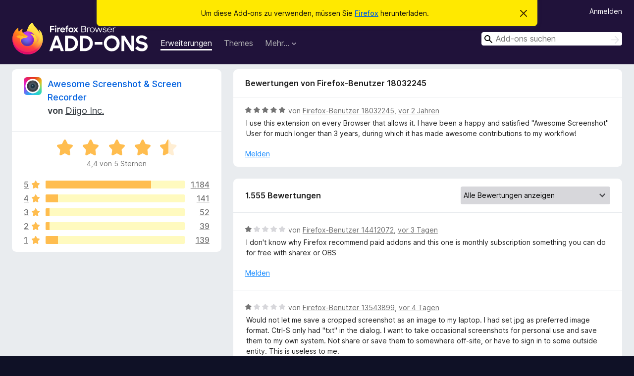

--- FILE ---
content_type: text/html; charset=utf-8
request_url: https://addons.mozilla.org/de/firefox/addon/screenshot-capture-annotate/reviews/1992718/
body_size: 11499
content:
<!DOCTYPE html>
<html lang="de" dir="ltr"><head><title data-react-helmet="true">Bewertungen für Awesome Screenshot &amp; Screen Recorder – Add-ons für Firefox (de)</title><meta charSet="utf-8"/><meta name="viewport" content="width=device-width, initial-scale=1"/><link href="/static-frontend/Inter-roman-subset-en_de_fr_ru_es_pt_pl_it.var.2ce5ad921c3602b1e5370b3c86033681.woff2" crossorigin="anonymous" rel="preload" as="font" type="font/woff2"/><link href="/static-frontend/amo-2c9b371cc4de1aad916e.css" integrity="sha512-xpIl0TE0BdHR7KIMx6yfLd2kiIdWqrmXT81oEQ2j3ierwSeZB5WzmlhM7zJEHvI5XqPZYwMlGu/Pk0f13trpzQ==" crossorigin="anonymous" rel="stylesheet" type="text/css"/><meta data-react-helmet="true" name="description" content="Bewertungen für Awesome Screenshot &amp; Screen Recorder. Erfahren Sie, was andere Nutzer über Awesome Screenshot &amp; Screen Recorder denken und installieren Sie es in Ihrem Firefox-Browser."/><meta data-react-helmet="true" name="robots" content="noindex, follow"/><link rel="shortcut icon" href="/favicon.ico?v=3"/><link data-react-helmet="true" title="Firefox-Add-ons" rel="search" type="application/opensearchdescription+xml" href="/de/firefox/opensearch.xml"/></head><body><div id="react-view"><div class="Page-amo"><header class="Header"><div class="Notice Notice-warning GetFirefoxBanner Notice-dismissible"><div class="Notice-icon"></div><div class="Notice-column"><div class="Notice-content"><p class="Notice-text"><span class="GetFirefoxBanner-content">Um diese Add-ons zu verwenden, müssen Sie <a class="Button Button--none GetFirefoxBanner-button" href="https://www.mozilla.org/firefox/download/thanks/?s=direct&amp;utm_campaign=amo-fx-cta&amp;utm_content=banner-download-button&amp;utm_medium=referral&amp;utm_source=addons.mozilla.org">Firefox</a> herunterladen.</span></p></div></div><div class="Notice-dismisser"><button class="Button Button--none Notice-dismisser-button" type="submit"><span class="Icon Icon-inline-content IconXMark Notice-dismisser-icon"><span class="visually-hidden">Diesen Hinweis verwerfen</span><svg class="IconXMark-svg" version="1.1" xmlns="http://www.w3.org/2000/svg" xmlns:xlink="http://www.w3.org/1999/xlink"><g class="IconXMark-path" transform="translate(-1.000000, -1.000000)" fill="#0C0C0D"><path d="M1.293,2.707 C1.03304342,2.45592553 0.928787403,2.08412211 1.02030284,1.73449268 C1.11181828,1.38486324 1.38486324,1.11181828 1.73449268,1.02030284 C2.08412211,0.928787403 2.45592553,1.03304342 2.707,1.293 L8,6.586 L13.293,1.293 C13.5440745,1.03304342 13.9158779,0.928787403 14.2655073,1.02030284 C14.6151368,1.11181828 14.8881817,1.38486324 14.9796972,1.73449268 C15.0712126,2.08412211 14.9669566,2.45592553 14.707,2.707 L9.414,8 L14.707,13.293 C15.0859722,13.6853789 15.0805524,14.3090848 14.6948186,14.6948186 C14.3090848,15.0805524 13.6853789,15.0859722 13.293,14.707 L8,9.414 L2.707,14.707 C2.31462111,15.0859722 1.69091522,15.0805524 1.30518142,14.6948186 C0.919447626,14.3090848 0.91402779,13.6853789 1.293,13.293 L6.586,8 L1.293,2.707 Z"></path></g></svg></span></button></div></div><div class="Header-wrapper"><div class="Header-content"><a class="Header-title" href="/de/firefox/"><span class="visually-hidden">Add-ons für den Firefox-Browser</span></a></div><ul class="SectionLinks Header-SectionLinks"><li><a class="SectionLinks-link SectionLinks-link-extension SectionLinks-link--active" href="/de/firefox/extensions/">Erweiterungen</a></li><li><a class="SectionLinks-link SectionLinks-link-theme" href="/de/firefox/themes/">Themes</a></li><li><div class="DropdownMenu SectionLinks-link SectionLinks-dropdown"><button class="DropdownMenu-button" title="Mehr…" type="button" aria-haspopup="true"><span class="DropdownMenu-button-text">Mehr…</span><span class="Icon Icon-inverted-caret"></span></button><ul class="DropdownMenu-items" aria-hidden="true" aria-label="submenu"><li class="DropdownMenuItem DropdownMenuItem-section SectionLinks-subheader">für Firefox</li><li class="DropdownMenuItem DropdownMenuItem-link"><a class="SectionLinks-dropdownlink" href="/de/firefox/language-tools/">Wörterbücher &amp; Sprachpakete</a></li><li class="DropdownMenuItem DropdownMenuItem-section SectionLinks-subheader">Andere Browser-Seiten</li><li class="DropdownMenuItem DropdownMenuItem-link"><a class="SectionLinks-clientApp-android" data-clientapp="android" href="/de/android/">Add-ons für Android</a></li></ul></div></li></ul><div class="Header-user-and-external-links"><a class="Button Button--none Header-authenticate-button Header-button Button--micro" href="#login">Anmelden</a></div><form action="/de/firefox/search/" class="SearchForm Header-search-form Header-search-form--desktop" method="GET" data-no-csrf="true" role="search"><div class="AutoSearchInput"><label class="AutoSearchInput-label visually-hidden" for="AutoSearchInput-q">Suchen</label><div class="AutoSearchInput-search-box"><span class="Icon Icon-magnifying-glass AutoSearchInput-icon-magnifying-glass"></span><div role="combobox" aria-haspopup="listbox" aria-owns="react-autowhatever-1" aria-expanded="false"><input type="search" autoComplete="off" aria-autocomplete="list" aria-controls="react-autowhatever-1" class="AutoSearchInput-query" id="AutoSearchInput-q" maxLength="100" minLength="2" name="q" placeholder="Add-ons suchen" value=""/><div id="react-autowhatever-1" role="listbox"></div></div><button class="AutoSearchInput-submit-button" type="submit"><span class="visually-hidden">Suchen</span><span class="Icon Icon-arrow"></span></button></div></div></form></div></header><div class="Page-content"><div class="Page Page-not-homepage"><div class="AppBanner"></div><div class="AddonReviewList AddonReviewList--extension"><section class="Card AddonSummaryCard Card--no-footer"><header class="Card-header"><div class="Card-header-text"><div class="AddonSummaryCard-header"><div class="AddonSummaryCard-header-icon"><a href="/de/firefox/addon/screenshot-capture-annotate/"><img class="AddonSummaryCard-header-icon-image" src="https://addons.mozilla.org/user-media/addon_icons/287/287841-64.png?modified=43ee610a" alt="Add-on-Symbol"/></a></div><div class="AddonSummaryCard-header-text"><h1 class="visually-hidden">Bewertungen für Awesome Screenshot &amp; Screen Recorder</h1><h1 class="AddonTitle"><a href="/de/firefox/addon/screenshot-capture-annotate/">Awesome Screenshot &amp; Screen Recorder</a><span class="AddonTitle-author"> <!-- -->von<!-- --> <a href="/de/firefox/user/6724/">Diigo Inc.</a></span></h1></div></div></div></header><div class="Card-contents"><div class="AddonSummaryCard-overallRatingStars"><div class="Rating Rating--large Rating--yellowStars" title="Bewertet mit 4,4 von 5 Sternen"><div class="Rating-star Rating-rating-1 Rating-selected-star" title="Bewertet mit 4,4 von 5 Sternen"></div><div class="Rating-star Rating-rating-2 Rating-selected-star" title="Bewertet mit 4,4 von 5 Sternen"></div><div class="Rating-star Rating-rating-3 Rating-selected-star" title="Bewertet mit 4,4 von 5 Sternen"></div><div class="Rating-star Rating-rating-4 Rating-selected-star" title="Bewertet mit 4,4 von 5 Sternen"></div><div class="Rating-star Rating-rating-5 Rating-half-star" title="Bewertet mit 4,4 von 5 Sternen"></div><span class="visually-hidden">Bewertet mit 4,4 von 5 Sternen</span></div><div class="AddonSummaryCard-addonAverage">4,4 von 5 Sternen</div></div><div class="RatingsByStar"><div class="RatingsByStar-graph"><a class="RatingsByStar-row" rel="nofollow" title="Lesen Sie alle 1.184 Fünf-Sterne-Bewertungen" href="/de/firefox/addon/screenshot-capture-annotate/reviews/?score=5"><div class="RatingsByStar-star">5<span class="Icon Icon-star-yellow"></span></div></a><a class="RatingsByStar-row" rel="nofollow" title="Lesen Sie alle 1.184 Fünf-Sterne-Bewertungen" href="/de/firefox/addon/screenshot-capture-annotate/reviews/?score=5"><div class="RatingsByStar-barContainer"><div class="RatingsByStar-bar RatingsByStar-barFrame"><div class="RatingsByStar-bar RatingsByStar-barValue RatingsByStar-barValue--76pct RatingsByStar-partialBar"></div></div></div></a><a class="RatingsByStar-row" rel="nofollow" title="Lesen Sie alle 1.184 Fünf-Sterne-Bewertungen" href="/de/firefox/addon/screenshot-capture-annotate/reviews/?score=5"><div class="RatingsByStar-count">1.184</div></a><a class="RatingsByStar-row" rel="nofollow" title="Lesen Sie alle 141 Vier-Sterne-Bewertungen" href="/de/firefox/addon/screenshot-capture-annotate/reviews/?score=4"><div class="RatingsByStar-star">4<span class="Icon Icon-star-yellow"></span></div></a><a class="RatingsByStar-row" rel="nofollow" title="Lesen Sie alle 141 Vier-Sterne-Bewertungen" href="/de/firefox/addon/screenshot-capture-annotate/reviews/?score=4"><div class="RatingsByStar-barContainer"><div class="RatingsByStar-bar RatingsByStar-barFrame"><div class="RatingsByStar-bar RatingsByStar-barValue RatingsByStar-barValue--9pct RatingsByStar-partialBar"></div></div></div></a><a class="RatingsByStar-row" rel="nofollow" title="Lesen Sie alle 141 Vier-Sterne-Bewertungen" href="/de/firefox/addon/screenshot-capture-annotate/reviews/?score=4"><div class="RatingsByStar-count">141</div></a><a class="RatingsByStar-row" rel="nofollow" title="Lesen Sie alle 52 Drei-Sterne-Bewertungen" href="/de/firefox/addon/screenshot-capture-annotate/reviews/?score=3"><div class="RatingsByStar-star">3<span class="Icon Icon-star-yellow"></span></div></a><a class="RatingsByStar-row" rel="nofollow" title="Lesen Sie alle 52 Drei-Sterne-Bewertungen" href="/de/firefox/addon/screenshot-capture-annotate/reviews/?score=3"><div class="RatingsByStar-barContainer"><div class="RatingsByStar-bar RatingsByStar-barFrame"><div class="RatingsByStar-bar RatingsByStar-barValue RatingsByStar-barValue--3pct RatingsByStar-partialBar"></div></div></div></a><a class="RatingsByStar-row" rel="nofollow" title="Lesen Sie alle 52 Drei-Sterne-Bewertungen" href="/de/firefox/addon/screenshot-capture-annotate/reviews/?score=3"><div class="RatingsByStar-count">52</div></a><a class="RatingsByStar-row" rel="nofollow" title="Lesen Sie alle 39 Zwei-Sterne-Bewertungen" href="/de/firefox/addon/screenshot-capture-annotate/reviews/?score=2"><div class="RatingsByStar-star">2<span class="Icon Icon-star-yellow"></span></div></a><a class="RatingsByStar-row" rel="nofollow" title="Lesen Sie alle 39 Zwei-Sterne-Bewertungen" href="/de/firefox/addon/screenshot-capture-annotate/reviews/?score=2"><div class="RatingsByStar-barContainer"><div class="RatingsByStar-bar RatingsByStar-barFrame"><div class="RatingsByStar-bar RatingsByStar-barValue RatingsByStar-barValue--3pct RatingsByStar-partialBar"></div></div></div></a><a class="RatingsByStar-row" rel="nofollow" title="Lesen Sie alle 39 Zwei-Sterne-Bewertungen" href="/de/firefox/addon/screenshot-capture-annotate/reviews/?score=2"><div class="RatingsByStar-count">39</div></a><a class="RatingsByStar-row" rel="nofollow" title="Lesen Sie die 139 Ein-Stern-Bewertungen" href="/de/firefox/addon/screenshot-capture-annotate/reviews/?score=1"><div class="RatingsByStar-star">1<span class="Icon Icon-star-yellow"></span></div></a><a class="RatingsByStar-row" rel="nofollow" title="Lesen Sie die 139 Ein-Stern-Bewertungen" href="/de/firefox/addon/screenshot-capture-annotate/reviews/?score=1"><div class="RatingsByStar-barContainer"><div class="RatingsByStar-bar RatingsByStar-barFrame"><div class="RatingsByStar-bar RatingsByStar-barValue RatingsByStar-barValue--9pct RatingsByStar-partialBar"></div></div></div></a><a class="RatingsByStar-row" rel="nofollow" title="Lesen Sie die 139 Ein-Stern-Bewertungen" href="/de/firefox/addon/screenshot-capture-annotate/reviews/?score=1"><div class="RatingsByStar-count">139</div></a></div></div></div></section><div class="AddonReviewList-reviews"><div class="FeaturedAddonReview"><section class="Card FeaturedAddonReview-card Card--no-footer"><header class="Card-header"><div class="Card-header-text">Bewertungen von Firefox-Benutzer 18032245</div></header><div class="Card-contents"><div class="AddonReviewCard AddonReviewCard-viewOnly"><div class="AddonReviewCard-container"><div class="UserReview"><div class="UserReview-byLine"><div class="Rating Rating--small" title="Bewertet mit 5 von 5 Sternen"><div class="Rating-star Rating-rating-1 Rating-selected-star" title="Bewertet mit 5 von 5 Sternen"></div><div class="Rating-star Rating-rating-2 Rating-selected-star" title="Bewertet mit 5 von 5 Sternen"></div><div class="Rating-star Rating-rating-3 Rating-selected-star" title="Bewertet mit 5 von 5 Sternen"></div><div class="Rating-star Rating-rating-4 Rating-selected-star" title="Bewertet mit 5 von 5 Sternen"></div><div class="Rating-star Rating-rating-5 Rating-selected-star" title="Bewertet mit 5 von 5 Sternen"></div><span class="visually-hidden">Bewertet mit 5 von 5 Sternen</span></div><span class="AddonReviewCard-authorByLine">von <a href="/de/firefox/user/18032245/">Firefox-Benutzer 18032245</a>, <a title="27. Aug. 2023 07:43" href="/de/firefox/addon/screenshot-capture-annotate/reviews/1992718/">vor 2 Jahren</a></span></div><section class="Card ShowMoreCard UserReview-body ShowMoreCard--expanded Card--no-style Card--no-header Card--no-footer"><div class="Card-contents"><div class="ShowMoreCard-contents"><div>I use this extension on every Browser that allows it. I have been a happy and satisfied "Awesome Screenshot" User for much longer than 3 years, during which it has made awesome contributions to my workflow!</div></div></div></section><div class="AddonReviewCard-allControls"><div><button aria-describedby="flag-review-TooltipMenu" class="TooltipMenu-opener AddonReviewCard-control FlagReviewMenu-menu" title="Diese Bewertung melden" type="button">Melden</button></div></div></div></div></div></div></section></div><section class="Card CardList AddonReviewList-reviews-listing"><header class="Card-header"><div class="Card-header-text"><div class="AddonReviewList-cardListHeader"><div class="AddonReviewList-reviewCount">1.555 Bewertungen</div><div class="AddonReviewList-filterByScore"><select class="Select AddonReviewList-filterByScoreSelector"><option value="SHOW_ALL_REVIEWS" selected="">Alle Bewertungen anzeigen</option><option value="5">Nur Fünf-Sterne-Bewertungen anzeigen</option><option value="4">Nur Vier-Sterne-Bewertungen anzeigen</option><option value="3">Nur Drei-Sterne-Bewertungen anzeigen</option><option value="2">Nur Zwei-Sterne-Bewertungen anzeigen</option><option value="1">Nur Ein-Stern-Bewertungen anzeigen</option></select></div></div></div></header><div class="Card-contents"><ul><li><div class="AddonReviewCard AddonReviewCard-viewOnly"><div class="AddonReviewCard-container"><div class="UserReview"><div class="UserReview-byLine"><div class="Rating Rating--small" title="Bewertet mit 1 von 5 Sternen"><div class="Rating-star Rating-rating-1 Rating-selected-star" title="Bewertet mit 1 von 5 Sternen"></div><div class="Rating-star Rating-rating-2" title="Bewertet mit 1 von 5 Sternen"></div><div class="Rating-star Rating-rating-3" title="Bewertet mit 1 von 5 Sternen"></div><div class="Rating-star Rating-rating-4" title="Bewertet mit 1 von 5 Sternen"></div><div class="Rating-star Rating-rating-5" title="Bewertet mit 1 von 5 Sternen"></div><span class="visually-hidden">Bewertet mit 1 von 5 Sternen</span></div><span class="AddonReviewCard-authorByLine">von <a href="/de/firefox/user/14412072/">Firefox-Benutzer 14412072</a>, <a title="19. Jan. 2026 13:48" href="/de/firefox/addon/screenshot-capture-annotate/reviews/2559736/">vor 3 Tagen</a></span></div><section class="Card ShowMoreCard UserReview-body ShowMoreCard--expanded Card--no-style Card--no-header Card--no-footer"><div class="Card-contents"><div class="ShowMoreCard-contents"><div>I don't know why Firefox recommend paid addons and this one is monthly subscription something you can do for free with sharex or OBS</div></div></div></section><div class="AddonReviewCard-allControls"><div><button aria-describedby="flag-review-TooltipMenu" class="TooltipMenu-opener AddonReviewCard-control FlagReviewMenu-menu" title="Diese Bewertung melden" type="button">Melden</button></div></div></div></div></div></li><li><div class="AddonReviewCard AddonReviewCard-viewOnly"><div class="AddonReviewCard-container"><div class="UserReview"><div class="UserReview-byLine"><div class="Rating Rating--small" title="Bewertet mit 1 von 5 Sternen"><div class="Rating-star Rating-rating-1 Rating-selected-star" title="Bewertet mit 1 von 5 Sternen"></div><div class="Rating-star Rating-rating-2" title="Bewertet mit 1 von 5 Sternen"></div><div class="Rating-star Rating-rating-3" title="Bewertet mit 1 von 5 Sternen"></div><div class="Rating-star Rating-rating-4" title="Bewertet mit 1 von 5 Sternen"></div><div class="Rating-star Rating-rating-5" title="Bewertet mit 1 von 5 Sternen"></div><span class="visually-hidden">Bewertet mit 1 von 5 Sternen</span></div><span class="AddonReviewCard-authorByLine">von <a href="/de/firefox/user/13543899/">Firefox-Benutzer 13543899</a>, <a title="18. Jan. 2026 14:29" href="/de/firefox/addon/screenshot-capture-annotate/reviews/2559306/">vor 4 Tagen</a></span></div><section class="Card ShowMoreCard UserReview-body ShowMoreCard--expanded Card--no-style Card--no-header Card--no-footer"><div class="Card-contents"><div class="ShowMoreCard-contents"><div>Would not let me save a cropped screenshot as an image to my laptop. I had set jpg as preferred image format.  Ctrl-S only had "txt" in the dialog. I want to take occasional screenshots for personal use and save them to my own system.  Not share or save them to somewhere off-site, or have to sign in to some outside entity.  This is useless to me.</div></div></div></section><div class="AddonReviewCard-allControls"><div><button aria-describedby="flag-review-TooltipMenu" class="TooltipMenu-opener AddonReviewCard-control FlagReviewMenu-menu" title="Diese Bewertung melden" type="button">Melden</button></div></div></div></div></div></li><li><div class="AddonReviewCard AddonReviewCard-ratingOnly AddonReviewCard-viewOnly"><div class="AddonReviewCard-container"><div class="UserReview"><div class="UserReview-byLine"><div class="Rating Rating--small" title="Bewertet mit 5 von 5 Sternen"><div class="Rating-star Rating-rating-1 Rating-selected-star" title="Bewertet mit 5 von 5 Sternen"></div><div class="Rating-star Rating-rating-2 Rating-selected-star" title="Bewertet mit 5 von 5 Sternen"></div><div class="Rating-star Rating-rating-3 Rating-selected-star" title="Bewertet mit 5 von 5 Sternen"></div><div class="Rating-star Rating-rating-4 Rating-selected-star" title="Bewertet mit 5 von 5 Sternen"></div><div class="Rating-star Rating-rating-5 Rating-selected-star" title="Bewertet mit 5 von 5 Sternen"></div><span class="visually-hidden">Bewertet mit 5 von 5 Sternen</span></div><span class="AddonReviewCard-authorByLine">von <a href="/de/firefox/user/13636963/">Frank</a>, <a title="13. Jan. 2026 09:54" href="/de/firefox/addon/screenshot-capture-annotate/reviews/2551350/">vor 9 Tagen</a></span></div><section class="Card ShowMoreCard UserReview-body UserReview-emptyBody ShowMoreCard--expanded Card--no-style Card--no-header Card--no-footer"><div class="Card-contents"><div class="ShowMoreCard-contents"><div></div></div></div></section><div class="AddonReviewCard-allControls"></div></div></div></div></li><li><div class="AddonReviewCard AddonReviewCard-viewOnly"><div class="AddonReviewCard-container"><div class="UserReview"><div class="UserReview-byLine"><div class="Rating Rating--small" title="Bewertet mit 1 von 5 Sternen"><div class="Rating-star Rating-rating-1 Rating-selected-star" title="Bewertet mit 1 von 5 Sternen"></div><div class="Rating-star Rating-rating-2" title="Bewertet mit 1 von 5 Sternen"></div><div class="Rating-star Rating-rating-3" title="Bewertet mit 1 von 5 Sternen"></div><div class="Rating-star Rating-rating-4" title="Bewertet mit 1 von 5 Sternen"></div><div class="Rating-star Rating-rating-5" title="Bewertet mit 1 von 5 Sternen"></div><span class="visually-hidden">Bewertet mit 1 von 5 Sternen</span></div><span class="AddonReviewCard-authorByLine">von <a href="/de/firefox/user/16863826/">Firefox-Benutzer 16863826</a>, <a title="5. Jan. 2026 18:55" href="/de/firefox/addon/screenshot-capture-annotate/reviews/2548938/">vor 17 Tagen</a></span></div><section class="Card ShowMoreCard UserReview-body ShowMoreCard--expanded Card--no-style Card--no-header Card--no-footer"><div class="Card-contents"><div class="ShowMoreCard-contents"><div>not working! screenshot of full-page, selected area -ONLY FIRST PAGE, not full or entire or sth. not working</div></div></div></section><div class="AddonReviewCard-allControls"><div><button aria-describedby="flag-review-TooltipMenu" class="TooltipMenu-opener AddonReviewCard-control FlagReviewMenu-menu" title="Diese Bewertung melden" type="button">Melden</button></div></div></div></div></div></li><li><div class="AddonReviewCard AddonReviewCard-ratingOnly AddonReviewCard-viewOnly"><div class="AddonReviewCard-container"><div class="UserReview"><div class="UserReview-byLine"><div class="Rating Rating--small" title="Bewertet mit 5 von 5 Sternen"><div class="Rating-star Rating-rating-1 Rating-selected-star" title="Bewertet mit 5 von 5 Sternen"></div><div class="Rating-star Rating-rating-2 Rating-selected-star" title="Bewertet mit 5 von 5 Sternen"></div><div class="Rating-star Rating-rating-3 Rating-selected-star" title="Bewertet mit 5 von 5 Sternen"></div><div class="Rating-star Rating-rating-4 Rating-selected-star" title="Bewertet mit 5 von 5 Sternen"></div><div class="Rating-star Rating-rating-5 Rating-selected-star" title="Bewertet mit 5 von 5 Sternen"></div><span class="visually-hidden">Bewertet mit 5 von 5 Sternen</span></div><span class="AddonReviewCard-authorByLine">von <a href="/de/firefox/user/19661498/">Firefox-Benutzer 19661498</a>, <a title="3. Jan. 2026 02:40" href="/de/firefox/addon/screenshot-capture-annotate/reviews/2548191/">vor 20 Tagen</a></span></div><section class="Card ShowMoreCard UserReview-body UserReview-emptyBody ShowMoreCard--expanded Card--no-style Card--no-header Card--no-footer"><div class="Card-contents"><div class="ShowMoreCard-contents"><div></div></div></div></section><div class="AddonReviewCard-allControls"></div></div></div></div></li><li><div class="AddonReviewCard AddonReviewCard-viewOnly"><div class="AddonReviewCard-container"><div class="UserReview"><div class="UserReview-byLine"><div class="Rating Rating--small" title="Bewertet mit 1 von 5 Sternen"><div class="Rating-star Rating-rating-1 Rating-selected-star" title="Bewertet mit 1 von 5 Sternen"></div><div class="Rating-star Rating-rating-2" title="Bewertet mit 1 von 5 Sternen"></div><div class="Rating-star Rating-rating-3" title="Bewertet mit 1 von 5 Sternen"></div><div class="Rating-star Rating-rating-4" title="Bewertet mit 1 von 5 Sternen"></div><div class="Rating-star Rating-rating-5" title="Bewertet mit 1 von 5 Sternen"></div><span class="visually-hidden">Bewertet mit 1 von 5 Sternen</span></div><span class="AddonReviewCard-authorByLine">von <a href="/de/firefox/user/10935002/">Kadircan Ersahin</a>, <a title="11. Dez. 2025 14:08" href="/de/firefox/addon/screenshot-capture-annotate/reviews/2542647/">vor einem Monat</a></span></div><section class="Card ShowMoreCard UserReview-body ShowMoreCard--expanded Card--no-style Card--no-header Card--no-footer"><div class="Card-contents"><div class="ShowMoreCard-contents"><div>no</div></div></div></section><div class="AddonReviewCard-allControls"><div><button aria-describedby="flag-review-TooltipMenu" class="TooltipMenu-opener AddonReviewCard-control FlagReviewMenu-menu" title="Diese Bewertung melden" type="button">Melden</button></div></div></div></div></div></li><li><div class="AddonReviewCard AddonReviewCard-viewOnly"><div class="AddonReviewCard-container"><div class="UserReview"><div class="UserReview-byLine"><div class="Rating Rating--small" title="Bewertet mit 5 von 5 Sternen"><div class="Rating-star Rating-rating-1 Rating-selected-star" title="Bewertet mit 5 von 5 Sternen"></div><div class="Rating-star Rating-rating-2 Rating-selected-star" title="Bewertet mit 5 von 5 Sternen"></div><div class="Rating-star Rating-rating-3 Rating-selected-star" title="Bewertet mit 5 von 5 Sternen"></div><div class="Rating-star Rating-rating-4 Rating-selected-star" title="Bewertet mit 5 von 5 Sternen"></div><div class="Rating-star Rating-rating-5 Rating-selected-star" title="Bewertet mit 5 von 5 Sternen"></div><span class="visually-hidden">Bewertet mit 5 von 5 Sternen</span></div><span class="AddonReviewCard-authorByLine">von <a href="/de/firefox/user/9386174/">srwalden</a>, <a title="16. Nov. 2025 06:17" href="/de/firefox/addon/screenshot-capture-annotate/reviews/2535940/">vor 2 Monaten</a></span></div><section class="Card ShowMoreCard UserReview-body ShowMoreCard--expanded Card--no-style Card--no-header Card--no-footer"><div class="Card-contents"><div class="ShowMoreCard-contents"><div>Perfect for quick and easy captures and rough and ready illustrations. Smooth and intuitive. Never any issue in my use for single frame captures.</div></div></div></section><div class="AddonReviewCard-allControls"><div><button aria-describedby="flag-review-TooltipMenu" class="TooltipMenu-opener AddonReviewCard-control FlagReviewMenu-menu" title="Diese Bewertung melden" type="button">Melden</button></div></div></div></div></div></li><li><div class="AddonReviewCard AddonReviewCard-ratingOnly AddonReviewCard-viewOnly"><div class="AddonReviewCard-container"><div class="UserReview"><div class="UserReview-byLine"><div class="Rating Rating--small" title="Bewertet mit 5 von 5 Sternen"><div class="Rating-star Rating-rating-1 Rating-selected-star" title="Bewertet mit 5 von 5 Sternen"></div><div class="Rating-star Rating-rating-2 Rating-selected-star" title="Bewertet mit 5 von 5 Sternen"></div><div class="Rating-star Rating-rating-3 Rating-selected-star" title="Bewertet mit 5 von 5 Sternen"></div><div class="Rating-star Rating-rating-4 Rating-selected-star" title="Bewertet mit 5 von 5 Sternen"></div><div class="Rating-star Rating-rating-5 Rating-selected-star" title="Bewertet mit 5 von 5 Sternen"></div><span class="visually-hidden">Bewertet mit 5 von 5 Sternen</span></div><span class="AddonReviewCard-authorByLine">von <a href="/de/firefox/user/18694174/">Firefox-Benutzer 18694174</a>, <a title="10. Nov. 2025 23:59" href="/de/firefox/addon/screenshot-capture-annotate/reviews/2534517/">vor 2 Monaten</a></span></div><section class="Card ShowMoreCard UserReview-body UserReview-emptyBody ShowMoreCard--expanded Card--no-style Card--no-header Card--no-footer"><div class="Card-contents"><div class="ShowMoreCard-contents"><div></div></div></div></section><div class="AddonReviewCard-allControls"></div></div></div></div></li><li><div class="AddonReviewCard AddonReviewCard-ratingOnly AddonReviewCard-viewOnly"><div class="AddonReviewCard-container"><div class="UserReview"><div class="UserReview-byLine"><div class="Rating Rating--small" title="Bewertet mit 5 von 5 Sternen"><div class="Rating-star Rating-rating-1 Rating-selected-star" title="Bewertet mit 5 von 5 Sternen"></div><div class="Rating-star Rating-rating-2 Rating-selected-star" title="Bewertet mit 5 von 5 Sternen"></div><div class="Rating-star Rating-rating-3 Rating-selected-star" title="Bewertet mit 5 von 5 Sternen"></div><div class="Rating-star Rating-rating-4 Rating-selected-star" title="Bewertet mit 5 von 5 Sternen"></div><div class="Rating-star Rating-rating-5 Rating-selected-star" title="Bewertet mit 5 von 5 Sternen"></div><span class="visually-hidden">Bewertet mit 5 von 5 Sternen</span></div><span class="AddonReviewCard-authorByLine">von <a href="/de/firefox/user/19099349/">Firefox-Benutzer 19099349</a>, <a title="31. Okt. 2025 22:01" href="/de/firefox/addon/screenshot-capture-annotate/reviews/2531835/">vor 3 Monaten</a></span></div><section class="Card ShowMoreCard UserReview-body UserReview-emptyBody ShowMoreCard--expanded Card--no-style Card--no-header Card--no-footer"><div class="Card-contents"><div class="ShowMoreCard-contents"><div></div></div></div></section><div class="AddonReviewCard-allControls"></div></div></div></div></li><li><div class="AddonReviewCard AddonReviewCard-viewOnly"><div class="AddonReviewCard-container"><div class="UserReview"><div class="UserReview-byLine"><div class="Rating Rating--small" title="Bewertet mit 5 von 5 Sternen"><div class="Rating-star Rating-rating-1 Rating-selected-star" title="Bewertet mit 5 von 5 Sternen"></div><div class="Rating-star Rating-rating-2 Rating-selected-star" title="Bewertet mit 5 von 5 Sternen"></div><div class="Rating-star Rating-rating-3 Rating-selected-star" title="Bewertet mit 5 von 5 Sternen"></div><div class="Rating-star Rating-rating-4 Rating-selected-star" title="Bewertet mit 5 von 5 Sternen"></div><div class="Rating-star Rating-rating-5 Rating-selected-star" title="Bewertet mit 5 von 5 Sternen"></div><span class="visually-hidden">Bewertet mit 5 von 5 Sternen</span></div><span class="AddonReviewCard-authorByLine">von <a href="/de/firefox/user/19552502/">Dushyant Singh</a>, <a title="31. Okt. 2025 11:21" href="/de/firefox/addon/screenshot-capture-annotate/reviews/2531710/">vor 3 Monaten</a></span></div><section class="Card ShowMoreCard UserReview-body ShowMoreCard--expanded Card--no-style Card--no-header Card--no-footer"><div class="Card-contents"><div class="ShowMoreCard-contents"><div>It's perfect.</div></div></div></section><div class="AddonReviewCard-allControls"><div><button aria-describedby="flag-review-TooltipMenu" class="TooltipMenu-opener AddonReviewCard-control FlagReviewMenu-menu" title="Diese Bewertung melden" type="button">Melden</button></div></div></div></div></div></li><li><div class="AddonReviewCard AddonReviewCard-ratingOnly AddonReviewCard-viewOnly"><div class="AddonReviewCard-container"><div class="UserReview"><div class="UserReview-byLine"><div class="Rating Rating--small" title="Bewertet mit 5 von 5 Sternen"><div class="Rating-star Rating-rating-1 Rating-selected-star" title="Bewertet mit 5 von 5 Sternen"></div><div class="Rating-star Rating-rating-2 Rating-selected-star" title="Bewertet mit 5 von 5 Sternen"></div><div class="Rating-star Rating-rating-3 Rating-selected-star" title="Bewertet mit 5 von 5 Sternen"></div><div class="Rating-star Rating-rating-4 Rating-selected-star" title="Bewertet mit 5 von 5 Sternen"></div><div class="Rating-star Rating-rating-5 Rating-selected-star" title="Bewertet mit 5 von 5 Sternen"></div><span class="visually-hidden">Bewertet mit 5 von 5 Sternen</span></div><span class="AddonReviewCard-authorByLine">von <a href="/de/firefox/user/12128284/">Peter</a>, <a title="26. Okt. 2025 09:32" href="/de/firefox/addon/screenshot-capture-annotate/reviews/2530326/">vor 3 Monaten</a></span></div><section class="Card ShowMoreCard UserReview-body UserReview-emptyBody ShowMoreCard--expanded Card--no-style Card--no-header Card--no-footer"><div class="Card-contents"><div class="ShowMoreCard-contents"><div></div></div></div></section><div class="AddonReviewCard-allControls"></div></div></div></div></li><li><div class="AddonReviewCard AddonReviewCard-viewOnly"><div class="AddonReviewCard-container"><div class="UserReview"><div class="UserReview-byLine"><div class="Rating Rating--small" title="Bewertet mit 5 von 5 Sternen"><div class="Rating-star Rating-rating-1 Rating-selected-star" title="Bewertet mit 5 von 5 Sternen"></div><div class="Rating-star Rating-rating-2 Rating-selected-star" title="Bewertet mit 5 von 5 Sternen"></div><div class="Rating-star Rating-rating-3 Rating-selected-star" title="Bewertet mit 5 von 5 Sternen"></div><div class="Rating-star Rating-rating-4 Rating-selected-star" title="Bewertet mit 5 von 5 Sternen"></div><div class="Rating-star Rating-rating-5 Rating-selected-star" title="Bewertet mit 5 von 5 Sternen"></div><span class="visually-hidden">Bewertet mit 5 von 5 Sternen</span></div><span class="AddonReviewCard-authorByLine">von <a href="/de/firefox/user/19538775/">momakin</a>, <a title="23. Okt. 2025 05:34" href="/de/firefox/addon/screenshot-capture-annotate/reviews/2529522/">vor 3 Monaten</a></span></div><section class="Card ShowMoreCard UserReview-body ShowMoreCard--expanded Card--no-style Card--no-header Card--no-footer"><div class="Card-contents"><div class="ShowMoreCard-contents"><div>Works when others won't capture entire page, and works when others are entirely blocked by some sites.  Outstanding.  Thank you SO much :D</div></div></div></section><div class="AddonReviewCard-allControls"><div><button aria-describedby="flag-review-TooltipMenu" class="TooltipMenu-opener AddonReviewCard-control FlagReviewMenu-menu" title="Diese Bewertung melden" type="button">Melden</button></div></div></div></div></div></li><li><div class="AddonReviewCard AddonReviewCard-viewOnly"><div class="AddonReviewCard-container"><div class="UserReview"><div class="UserReview-byLine"><div class="Rating Rating--small" title="Bewertet mit 5 von 5 Sternen"><div class="Rating-star Rating-rating-1 Rating-selected-star" title="Bewertet mit 5 von 5 Sternen"></div><div class="Rating-star Rating-rating-2 Rating-selected-star" title="Bewertet mit 5 von 5 Sternen"></div><div class="Rating-star Rating-rating-3 Rating-selected-star" title="Bewertet mit 5 von 5 Sternen"></div><div class="Rating-star Rating-rating-4 Rating-selected-star" title="Bewertet mit 5 von 5 Sternen"></div><div class="Rating-star Rating-rating-5 Rating-selected-star" title="Bewertet mit 5 von 5 Sternen"></div><span class="visually-hidden">Bewertet mit 5 von 5 Sternen</span></div><span class="AddonReviewCard-authorByLine">von <a href="/de/firefox/user/17413579/">ANeuroticDoctor</a>, <a title="17. Okt. 2025 01:00" href="/de/firefox/addon/screenshot-capture-annotate/reviews/2527951/">vor 3 Monaten</a></span></div><section class="Card ShowMoreCard UserReview-body ShowMoreCard--expanded Card--no-style Card--no-header Card--no-footer"><div class="Card-contents"><div class="ShowMoreCard-contents"><div>It works with Kajabi forum threads so I'm happy :) You can see it scrolling the page as it saves, and you can annotate afterwards before saving to PC</div></div></div></section><div class="AddonReviewCard-allControls"><div><button aria-describedby="flag-review-TooltipMenu" class="TooltipMenu-opener AddonReviewCard-control FlagReviewMenu-menu" title="Diese Bewertung melden" type="button">Melden</button></div></div></div></div></div></li><li><div class="AddonReviewCard AddonReviewCard-ratingOnly AddonReviewCard-viewOnly"><div class="AddonReviewCard-container"><div class="UserReview"><div class="UserReview-byLine"><div class="Rating Rating--small" title="Bewertet mit 1 von 5 Sternen"><div class="Rating-star Rating-rating-1 Rating-selected-star" title="Bewertet mit 1 von 5 Sternen"></div><div class="Rating-star Rating-rating-2" title="Bewertet mit 1 von 5 Sternen"></div><div class="Rating-star Rating-rating-3" title="Bewertet mit 1 von 5 Sternen"></div><div class="Rating-star Rating-rating-4" title="Bewertet mit 1 von 5 Sternen"></div><div class="Rating-star Rating-rating-5" title="Bewertet mit 1 von 5 Sternen"></div><span class="visually-hidden">Bewertet mit 1 von 5 Sternen</span></div><span class="AddonReviewCard-authorByLine">von <a href="/de/firefox/user/19304724/">Firefox-Benutzer 19304724</a>, <a title="15. Okt. 2025 07:28" href="/de/firefox/addon/screenshot-capture-annotate/reviews/2527511/">vor 3 Monaten</a></span></div><section class="Card ShowMoreCard UserReview-body UserReview-emptyBody ShowMoreCard--expanded Card--no-style Card--no-header Card--no-footer"><div class="Card-contents"><div class="ShowMoreCard-contents"><div></div></div></div></section><div class="AddonReviewCard-allControls"></div></div></div></div></li><li><div class="AddonReviewCard AddonReviewCard-viewOnly"><div class="AddonReviewCard-container"><div class="UserReview"><div class="UserReview-byLine"><div class="Rating Rating--small" title="Bewertet mit 5 von 5 Sternen"><div class="Rating-star Rating-rating-1 Rating-selected-star" title="Bewertet mit 5 von 5 Sternen"></div><div class="Rating-star Rating-rating-2 Rating-selected-star" title="Bewertet mit 5 von 5 Sternen"></div><div class="Rating-star Rating-rating-3 Rating-selected-star" title="Bewertet mit 5 von 5 Sternen"></div><div class="Rating-star Rating-rating-4 Rating-selected-star" title="Bewertet mit 5 von 5 Sternen"></div><div class="Rating-star Rating-rating-5 Rating-selected-star" title="Bewertet mit 5 von 5 Sternen"></div><span class="visually-hidden">Bewertet mit 5 von 5 Sternen</span></div><span class="AddonReviewCard-authorByLine">von <a href="/de/firefox/user/13457322/">Firefox-Benutzer 13457322</a>, <a title="30. Sep. 2025 14:54" href="/de/firefox/addon/screenshot-capture-annotate/reviews/2520860/">vor 4 Monaten</a></span></div><section class="Card ShowMoreCard UserReview-body ShowMoreCard--expanded Card--no-style Card--no-header Card--no-footer"><div class="Card-contents"><div class="ShowMoreCard-contents"><div>非常好的截圖工具，錄製屏幕則尚不知如何使用<br>。感謝Awesome的提供！</div></div></div></section><div class="AddonReviewCard-allControls"><div><button aria-describedby="flag-review-TooltipMenu" class="TooltipMenu-opener AddonReviewCard-control FlagReviewMenu-menu" title="Diese Bewertung melden" type="button">Melden</button></div></div></div></div></div></li><li><div class="AddonReviewCard AddonReviewCard-ratingOnly AddonReviewCard-viewOnly"><div class="AddonReviewCard-container"><div class="UserReview"><div class="UserReview-byLine"><div class="Rating Rating--small" title="Bewertet mit 5 von 5 Sternen"><div class="Rating-star Rating-rating-1 Rating-selected-star" title="Bewertet mit 5 von 5 Sternen"></div><div class="Rating-star Rating-rating-2 Rating-selected-star" title="Bewertet mit 5 von 5 Sternen"></div><div class="Rating-star Rating-rating-3 Rating-selected-star" title="Bewertet mit 5 von 5 Sternen"></div><div class="Rating-star Rating-rating-4 Rating-selected-star" title="Bewertet mit 5 von 5 Sternen"></div><div class="Rating-star Rating-rating-5 Rating-selected-star" title="Bewertet mit 5 von 5 Sternen"></div><span class="visually-hidden">Bewertet mit 5 von 5 Sternen</span></div><span class="AddonReviewCard-authorByLine">von <a href="/de/firefox/user/19497568/">Firefox-Benutzer 19497568</a>, <a title="29. Sep. 2025 17:41" href="/de/firefox/addon/screenshot-capture-annotate/reviews/2520694/">vor 4 Monaten</a></span></div><section class="Card ShowMoreCard UserReview-body UserReview-emptyBody ShowMoreCard--expanded Card--no-style Card--no-header Card--no-footer"><div class="Card-contents"><div class="ShowMoreCard-contents"><div></div></div></div></section><div class="AddonReviewCard-allControls"></div></div></div></div></li><li><div class="AddonReviewCard AddonReviewCard-viewOnly"><div class="AddonReviewCard-container"><div class="UserReview"><div class="UserReview-byLine"><div class="Rating Rating--small" title="Bewertet mit 5 von 5 Sternen"><div class="Rating-star Rating-rating-1 Rating-selected-star" title="Bewertet mit 5 von 5 Sternen"></div><div class="Rating-star Rating-rating-2 Rating-selected-star" title="Bewertet mit 5 von 5 Sternen"></div><div class="Rating-star Rating-rating-3 Rating-selected-star" title="Bewertet mit 5 von 5 Sternen"></div><div class="Rating-star Rating-rating-4 Rating-selected-star" title="Bewertet mit 5 von 5 Sternen"></div><div class="Rating-star Rating-rating-5 Rating-selected-star" title="Bewertet mit 5 von 5 Sternen"></div><span class="visually-hidden">Bewertet mit 5 von 5 Sternen</span></div><span class="AddonReviewCard-authorByLine">von <a href="/de/firefox/user/19477189/">MangaD</a>, <a title="16. Sep. 2025 15:54" href="/de/firefox/addon/screenshot-capture-annotate/reviews/2518011/">vor 4 Monaten</a></span></div><section class="Card ShowMoreCard UserReview-body ShowMoreCard--expanded Card--no-style Card--no-header Card--no-footer"><div class="Card-contents"><div class="ShowMoreCard-contents"><div>Pretty good</div></div></div></section><div class="AddonReviewCard-allControls"><div><button aria-describedby="flag-review-TooltipMenu" class="TooltipMenu-opener AddonReviewCard-control FlagReviewMenu-menu" title="Diese Bewertung melden" type="button">Melden</button></div></div></div></div></div></li><li><div class="AddonReviewCard AddonReviewCard-ratingOnly AddonReviewCard-viewOnly"><div class="AddonReviewCard-container"><div class="UserReview"><div class="UserReview-byLine"><div class="Rating Rating--small" title="Bewertet mit 5 von 5 Sternen"><div class="Rating-star Rating-rating-1 Rating-selected-star" title="Bewertet mit 5 von 5 Sternen"></div><div class="Rating-star Rating-rating-2 Rating-selected-star" title="Bewertet mit 5 von 5 Sternen"></div><div class="Rating-star Rating-rating-3 Rating-selected-star" title="Bewertet mit 5 von 5 Sternen"></div><div class="Rating-star Rating-rating-4 Rating-selected-star" title="Bewertet mit 5 von 5 Sternen"></div><div class="Rating-star Rating-rating-5 Rating-selected-star" title="Bewertet mit 5 von 5 Sternen"></div><span class="visually-hidden">Bewertet mit 5 von 5 Sternen</span></div><span class="AddonReviewCard-authorByLine">von <a href="/de/firefox/user/19475138/">Firefox-Benutzer 19475138</a>, <a title="15. Sep. 2025 12:07" href="/de/firefox/addon/screenshot-capture-annotate/reviews/2517759/">vor 4 Monaten</a></span></div><section class="Card ShowMoreCard UserReview-body UserReview-emptyBody ShowMoreCard--expanded Card--no-style Card--no-header Card--no-footer"><div class="Card-contents"><div class="ShowMoreCard-contents"><div></div></div></div></section><div class="AddonReviewCard-allControls"></div></div></div></div></li><li><div class="AddonReviewCard AddonReviewCard-ratingOnly AddonReviewCard-viewOnly"><div class="AddonReviewCard-container"><div class="UserReview"><div class="UserReview-byLine"><div class="Rating Rating--small" title="Bewertet mit 2 von 5 Sternen"><div class="Rating-star Rating-rating-1 Rating-selected-star" title="Bewertet mit 2 von 5 Sternen"></div><div class="Rating-star Rating-rating-2 Rating-selected-star" title="Bewertet mit 2 von 5 Sternen"></div><div class="Rating-star Rating-rating-3" title="Bewertet mit 2 von 5 Sternen"></div><div class="Rating-star Rating-rating-4" title="Bewertet mit 2 von 5 Sternen"></div><div class="Rating-star Rating-rating-5" title="Bewertet mit 2 von 5 Sternen"></div><span class="visually-hidden">Bewertet mit 2 von 5 Sternen</span></div><span class="AddonReviewCard-authorByLine">von <a href="/de/firefox/user/4368727/">aslanpayi</a>, <a title="14. Sep. 2025 10:20" href="/de/firefox/addon/screenshot-capture-annotate/reviews/2517506/">vor 4 Monaten</a></span></div><section class="Card ShowMoreCard UserReview-body UserReview-emptyBody ShowMoreCard--expanded Card--no-style Card--no-header Card--no-footer"><div class="Card-contents"><div class="ShowMoreCard-contents"><div></div></div></div></section><div class="AddonReviewCard-allControls"></div></div></div></div></li><li><div class="AddonReviewCard AddonReviewCard-ratingOnly AddonReviewCard-viewOnly"><div class="AddonReviewCard-container"><div class="UserReview"><div class="UserReview-byLine"><div class="Rating Rating--small" title="Bewertet mit 5 von 5 Sternen"><div class="Rating-star Rating-rating-1 Rating-selected-star" title="Bewertet mit 5 von 5 Sternen"></div><div class="Rating-star Rating-rating-2 Rating-selected-star" title="Bewertet mit 5 von 5 Sternen"></div><div class="Rating-star Rating-rating-3 Rating-selected-star" title="Bewertet mit 5 von 5 Sternen"></div><div class="Rating-star Rating-rating-4 Rating-selected-star" title="Bewertet mit 5 von 5 Sternen"></div><div class="Rating-star Rating-rating-5 Rating-selected-star" title="Bewertet mit 5 von 5 Sternen"></div><span class="visually-hidden">Bewertet mit 5 von 5 Sternen</span></div><span class="AddonReviewCard-authorByLine">von <a href="/de/firefox/user/19319419/">Firefox-Benutzer 19319419</a>, <a title="20. Aug. 2025 05:00" href="/de/firefox/addon/screenshot-capture-annotate/reviews/2419719/">vor 5 Monaten</a></span></div><section class="Card ShowMoreCard UserReview-body UserReview-emptyBody ShowMoreCard--expanded Card--no-style Card--no-header Card--no-footer"><div class="Card-contents"><div class="ShowMoreCard-contents"><div></div></div></div></section><div class="AddonReviewCard-allControls"></div></div></div></div></li><li><div class="AddonReviewCard AddonReviewCard-ratingOnly AddonReviewCard-viewOnly"><div class="AddonReviewCard-container"><div class="UserReview"><div class="UserReview-byLine"><div class="Rating Rating--small" title="Bewertet mit 5 von 5 Sternen"><div class="Rating-star Rating-rating-1 Rating-selected-star" title="Bewertet mit 5 von 5 Sternen"></div><div class="Rating-star Rating-rating-2 Rating-selected-star" title="Bewertet mit 5 von 5 Sternen"></div><div class="Rating-star Rating-rating-3 Rating-selected-star" title="Bewertet mit 5 von 5 Sternen"></div><div class="Rating-star Rating-rating-4 Rating-selected-star" title="Bewertet mit 5 von 5 Sternen"></div><div class="Rating-star Rating-rating-5 Rating-selected-star" title="Bewertet mit 5 von 5 Sternen"></div><span class="visually-hidden">Bewertet mit 5 von 5 Sternen</span></div><span class="AddonReviewCard-authorByLine">von <a href="/de/firefox/user/18719851/">Firefox-Benutzer 18719851</a>, <a title="14. Juli 2025 00:43" href="/de/firefox/addon/screenshot-capture-annotate/reviews/2291473/">vor 6 Monaten</a></span></div><section class="Card ShowMoreCard UserReview-body UserReview-emptyBody ShowMoreCard--expanded Card--no-style Card--no-header Card--no-footer"><div class="Card-contents"><div class="ShowMoreCard-contents"><div></div></div></div></section><div class="AddonReviewCard-allControls"></div></div></div></div></li><li><div class="AddonReviewCard AddonReviewCard-viewOnly"><div class="AddonReviewCard-container"><div class="UserReview"><div class="UserReview-byLine"><div class="Rating Rating--small" title="Bewertet mit 4 von 5 Sternen"><div class="Rating-star Rating-rating-1 Rating-selected-star" title="Bewertet mit 4 von 5 Sternen"></div><div class="Rating-star Rating-rating-2 Rating-selected-star" title="Bewertet mit 4 von 5 Sternen"></div><div class="Rating-star Rating-rating-3 Rating-selected-star" title="Bewertet mit 4 von 5 Sternen"></div><div class="Rating-star Rating-rating-4 Rating-selected-star" title="Bewertet mit 4 von 5 Sternen"></div><div class="Rating-star Rating-rating-5" title="Bewertet mit 4 von 5 Sternen"></div><span class="visually-hidden">Bewertet mit 4 von 5 Sternen</span></div><span class="AddonReviewCard-authorByLine">von <a href="/de/firefox/user/19086171/">lerue</a>, <a title="2. Juli 2025 20:12" href="/de/firefox/addon/screenshot-capture-annotate/reviews/2279266/">vor 7 Monaten</a></span></div><section class="Card ShowMoreCard UserReview-body ShowMoreCard--expanded Card--no-style Card--no-header Card--no-footer"><div class="Card-contents"><div class="ShowMoreCard-contents"><div>well it's good</div></div></div></section><div class="AddonReviewCard-allControls"><div><button aria-describedby="flag-review-TooltipMenu" class="TooltipMenu-opener AddonReviewCard-control FlagReviewMenu-menu" title="Diese Bewertung melden" type="button">Melden</button></div></div></div></div></div></li><li><div class="AddonReviewCard AddonReviewCard-ratingOnly AddonReviewCard-viewOnly"><div class="AddonReviewCard-container"><div class="UserReview"><div class="UserReview-byLine"><div class="Rating Rating--small" title="Bewertet mit 5 von 5 Sternen"><div class="Rating-star Rating-rating-1 Rating-selected-star" title="Bewertet mit 5 von 5 Sternen"></div><div class="Rating-star Rating-rating-2 Rating-selected-star" title="Bewertet mit 5 von 5 Sternen"></div><div class="Rating-star Rating-rating-3 Rating-selected-star" title="Bewertet mit 5 von 5 Sternen"></div><div class="Rating-star Rating-rating-4 Rating-selected-star" title="Bewertet mit 5 von 5 Sternen"></div><div class="Rating-star Rating-rating-5 Rating-selected-star" title="Bewertet mit 5 von 5 Sternen"></div><span class="visually-hidden">Bewertet mit 5 von 5 Sternen</span></div><span class="AddonReviewCard-authorByLine">von <a href="/de/firefox/user/19061008/">Firefox-Benutzer 19061008</a>, <a title="17. Juni 2025 10:19" href="/de/firefox/addon/screenshot-capture-annotate/reviews/2249808/">vor 7 Monaten</a></span></div><section class="Card ShowMoreCard UserReview-body UserReview-emptyBody ShowMoreCard--expanded Card--no-style Card--no-header Card--no-footer"><div class="Card-contents"><div class="ShowMoreCard-contents"><div></div></div></div></section><div class="AddonReviewCard-allControls"></div></div></div></div></li><li><div class="AddonReviewCard AddonReviewCard-ratingOnly AddonReviewCard-viewOnly"><div class="AddonReviewCard-container"><div class="UserReview"><div class="UserReview-byLine"><div class="Rating Rating--small" title="Bewertet mit 5 von 5 Sternen"><div class="Rating-star Rating-rating-1 Rating-selected-star" title="Bewertet mit 5 von 5 Sternen"></div><div class="Rating-star Rating-rating-2 Rating-selected-star" title="Bewertet mit 5 von 5 Sternen"></div><div class="Rating-star Rating-rating-3 Rating-selected-star" title="Bewertet mit 5 von 5 Sternen"></div><div class="Rating-star Rating-rating-4 Rating-selected-star" title="Bewertet mit 5 von 5 Sternen"></div><div class="Rating-star Rating-rating-5 Rating-selected-star" title="Bewertet mit 5 von 5 Sternen"></div><span class="visually-hidden">Bewertet mit 5 von 5 Sternen</span></div><span class="AddonReviewCard-authorByLine">von <a href="/de/firefox/user/18617737/">S.</a>, <a title="16. Juni 2025 09:50" href="/de/firefox/addon/screenshot-capture-annotate/reviews/2248541/">vor 7 Monaten</a></span></div><section class="Card ShowMoreCard UserReview-body UserReview-emptyBody ShowMoreCard--expanded Card--no-style Card--no-header Card--no-footer"><div class="Card-contents"><div class="ShowMoreCard-contents"><div></div></div></div></section><div class="AddonReviewCard-allControls"></div></div></div></div></li><li><div class="AddonReviewCard AddonReviewCard-ratingOnly AddonReviewCard-viewOnly"><div class="AddonReviewCard-container"><div class="UserReview"><div class="UserReview-byLine"><div class="Rating Rating--small" title="Bewertet mit 5 von 5 Sternen"><div class="Rating-star Rating-rating-1 Rating-selected-star" title="Bewertet mit 5 von 5 Sternen"></div><div class="Rating-star Rating-rating-2 Rating-selected-star" title="Bewertet mit 5 von 5 Sternen"></div><div class="Rating-star Rating-rating-3 Rating-selected-star" title="Bewertet mit 5 von 5 Sternen"></div><div class="Rating-star Rating-rating-4 Rating-selected-star" title="Bewertet mit 5 von 5 Sternen"></div><div class="Rating-star Rating-rating-5 Rating-selected-star" title="Bewertet mit 5 von 5 Sternen"></div><span class="visually-hidden">Bewertet mit 5 von 5 Sternen</span></div><span class="AddonReviewCard-authorByLine">von <a href="/de/firefox/user/19030627/">Firefox-Benutzer 19030627</a>, <a title="3. Juni 2025 18:34" href="/de/firefox/addon/screenshot-capture-annotate/reviews/2238473/">vor 8 Monaten</a></span></div><section class="Card ShowMoreCard UserReview-body UserReview-emptyBody ShowMoreCard--expanded Card--no-style Card--no-header Card--no-footer"><div class="Card-contents"><div class="ShowMoreCard-contents"><div></div></div></div></section><div class="AddonReviewCard-allControls"></div></div></div></div></li></ul></div><footer class="Card-footer undefined"><div class="Paginate"><div class="Paginate-links"><button class="Button Button--cancel Paginate-item Paginate-item--previous Button--disabled" type="submit" disabled="">Vorherige</button><button class="Button Button--cancel Paginate-item Paginate-item--current-page Button--disabled" type="submit" disabled="">1</button><a rel="next" class="Button Button--cancel Paginate-item" href="/de/firefox/addon/screenshot-capture-annotate/reviews/?page=2">2</a><a class="Button Button--cancel Paginate-item" href="/de/firefox/addon/screenshot-capture-annotate/reviews/?page=3">3</a><a class="Button Button--cancel Paginate-item" href="/de/firefox/addon/screenshot-capture-annotate/reviews/?page=4">4</a><a class="Button Button--cancel Paginate-item" href="/de/firefox/addon/screenshot-capture-annotate/reviews/?page=5">5</a><a class="Button Button--cancel Paginate-item" href="/de/firefox/addon/screenshot-capture-annotate/reviews/?page=6">6</a><a class="Button Button--cancel Paginate-item" href="/de/firefox/addon/screenshot-capture-annotate/reviews/?page=7">7</a><a rel="next" class="Button Button--cancel Paginate-item Paginate-item--next" href="/de/firefox/addon/screenshot-capture-annotate/reviews/?page=2">Nächste</a></div><div class="Paginate-page-number">Seite 1 von 63</div></div></footer></section></div></div></div></div><footer class="Footer"><div class="Footer-wrapper"><div class="Footer-mozilla-link-wrapper"><a class="Footer-mozilla-link" href="https://mozilla.org/" title="Zur Mozilla-Startseite gehen"><span class="Icon Icon-mozilla Footer-mozilla-logo"><span class="visually-hidden">Zur Mozilla-Startseite gehen</span></span></a></div><section class="Footer-amo-links"><h4 class="Footer-links-header"><a href="/de/firefox/">Add-ons</a></h4><ul class="Footer-links"><li><a href="/de/about">Über</a></li><li><a class="Footer-blog-link" href="/blog/">Firefox-Add-ons-Blog</a></li><li><a class="Footer-extension-workshop-link" href="https://extensionworkshop.com/?utm_content=footer-link&amp;utm_medium=referral&amp;utm_source=addons.mozilla.org">Erweiterungs-Workshop</a></li><li><a href="/de/developers/">Entwickler-Zentrum</a></li><li><a class="Footer-developer-policies-link" href="https://extensionworkshop.com/documentation/publish/add-on-policies/?utm_medium=photon-footer&amp;utm_source=addons.mozilla.org">Regeln für Entwickler</a></li><li><a class="Footer-community-blog-link" href="https://blog.mozilla.com/addons?utm_content=footer-link&amp;utm_medium=referral&amp;utm_source=addons.mozilla.org">Blog der Gemeinschaft</a></li><li><a href="https://discourse.mozilla-community.org/c/add-ons">Forum</a></li><li><a class="Footer-bug-report-link" href="https://developer.mozilla.org/docs/Mozilla/Add-ons/Contact_us">Einen Fehler melden</a></li><li><a href="/de/review_guide">Bewertungsleitfaden</a></li></ul></section><section class="Footer-browsers-links"><h4 class="Footer-links-header">Browser</h4><ul class="Footer-links"><li><a class="Footer-desktop-link" href="https://www.mozilla.org/firefox/new/?utm_content=footer-link&amp;utm_medium=referral&amp;utm_source=addons.mozilla.org">Desktop</a></li><li><a class="Footer-mobile-link" href="https://www.mozilla.org/firefox/mobile/?utm_content=footer-link&amp;utm_medium=referral&amp;utm_source=addons.mozilla.org">Mobile</a></li><li><a class="Footer-enterprise-link" href="https://www.mozilla.org/firefox/enterprise/?utm_content=footer-link&amp;utm_medium=referral&amp;utm_source=addons.mozilla.org">Enterprise</a></li></ul></section><section class="Footer-product-links"><h4 class="Footer-links-header">Produkte</h4><ul class="Footer-links"><li><a class="Footer-browsers-link" href="https://www.mozilla.org/firefox/browsers/?utm_content=footer-link&amp;utm_medium=referral&amp;utm_source=addons.mozilla.org">Browsers</a></li><li><a class="Footer-vpn-link" href="https://www.mozilla.org/products/vpn/?utm_content=footer-link&amp;utm_medium=referral&amp;utm_source=addons.mozilla.org#pricing">VPN</a></li><li><a class="Footer-relay-link" href="https://relay.firefox.com/?utm_content=footer-link&amp;utm_medium=referral&amp;utm_source=addons.mozilla.org">Relay</a></li><li><a class="Footer-monitor-link" href="https://monitor.firefox.com/?utm_content=footer-link&amp;utm_medium=referral&amp;utm_source=addons.mozilla.org">Monitor</a></li><li><a class="Footer-pocket-link" href="https://getpocket.com?utm_content=footer-link&amp;utm_medium=referral&amp;utm_source=addons.mozilla.org">Pocket</a></li></ul><ul class="Footer-links Footer-links-social"><li class="Footer-link-social"><a href="https://bsky.app/profile/firefox.com"><span class="Icon Icon-bluesky"><span class="visually-hidden">Bluesky (@firefox.com)</span></span></a></li><li class="Footer-link-social"><a href="https://www.instagram.com/firefox/"><span class="Icon Icon-instagram"><span class="visually-hidden">Instagram (Firefox)</span></span></a></li><li class="Footer-link-social"><a href="https://www.youtube.com/firefoxchannel"><span class="Icon Icon-youtube"><span class="visually-hidden">YouTube (firefoxchannel)</span></span></a></li></ul></section><ul class="Footer-legal-links"><li><a class="Footer-privacy-link" href="https://www.mozilla.org/privacy/websites/">Datenschutz</a></li><li><a class="Footer-cookies-link" href="https://www.mozilla.org/privacy/websites/">Cookies</a></li><li><a class="Footer-legal-link" href="https://www.mozilla.org/about/legal/amo-policies/">Rechtliches</a></li></ul><p class="Footer-copyright">Sofern nicht anders <a href="https://www.mozilla.org/en-US/about/legal/">vermerkt</a>, steht der Inhalt dieser Seite unter der <a href="https://creativecommons.org/licenses/by-sa/3.0/">Creative Commons Attribution Share-Alike License v3.0</a> oder einer späteren Version.</p><div class="Footer-language-picker"><div class="LanguagePicker"><label for="lang-picker" class="LanguagePicker-header">Sprache ändern</label><select class="LanguagePicker-selector" id="lang-picker"><option value="cs">Čeština</option><option value="de" selected="">Deutsch</option><option value="dsb">Dolnoserbšćina</option><option value="el">Ελληνικά</option><option value="en-CA">English (Canadian)</option><option value="en-GB">English (British)</option><option value="en-US">English (US)</option><option value="es-AR">Español (de Argentina)</option><option value="es-CL">Español (de Chile)</option><option value="es-ES">Español (de España)</option><option value="es-MX">Español (de México)</option><option value="fi">suomi</option><option value="fr">Français</option><option value="fur">Furlan</option><option value="fy-NL">Frysk</option><option value="he">עברית</option><option value="hr">Hrvatski</option><option value="hsb">Hornjoserbsce</option><option value="hu">magyar</option><option value="ia">Interlingua</option><option value="it">Italiano</option><option value="ja">日本語</option><option value="ka">ქართული</option><option value="kab">Taqbaylit</option><option value="ko">한국어</option><option value="nb-NO">Norsk bokmål</option><option value="nl">Nederlands</option><option value="nn-NO">Norsk nynorsk</option><option value="pl">Polski</option><option value="pt-BR">Português (do Brasil)</option><option value="pt-PT">Português (Europeu)</option><option value="ro">Română</option><option value="ru">Русский</option><option value="sk">slovenčina</option><option value="sl">Slovenščina</option><option value="sq">Shqip</option><option value="sv-SE">Svenska</option><option value="tr">Türkçe</option><option value="uk">Українська</option><option value="vi">Tiếng Việt</option><option value="zh-CN">中文 (简体)</option><option value="zh-TW">正體中文 (繁體)</option></select></div></div></div></footer></div></div><script type="application/json" id="redux-store-state">{"abuse":{"byGUID":{},"loading":false},"addons":{"byID":{"287841":{"authors":[{"id":6724,"name":"Diigo Inc.","url":"https:\u002F\u002Faddons.mozilla.org\u002Fde\u002Ffirefox\u002Fuser\u002F6724\u002F","username":"diigo-inc","picture_url":"https:\u002F\u002Faddons.mozilla.org\u002Fuser-media\u002Fuserpics\u002F24\u002F6724\u002F6724\u002F6724.png?modified=1392231465"}],"average_daily_users":110078,"categories":["photos-music-videos","social-communication"],"contributions_url":"","created":"2011-03-03T07:38:13Z","default_locale":"en-US","description":"Capture your screen with Awesome Screenshot &amp; Screen Recorder, a powerful tool for screen sharing. Save screen recordings &amp; screenshots to \u003Ca href=\"https:\u002F\u002Fprod.outgoing.prod.webservices.mozgcp.net\u002Fv1\u002F8380970fcaaf155ef3a4a75ea0cbcfbbad813db7a910a9a2d784a7dfe83b0d5c\u002Fhttp%3A\u002F\u002Fawesomescreenshot.com\" rel=\"nofollow\"\u003Eawesomescreenshot.com\u003C\u002Fa\u003E and share your videos and images instantly with unique shareable links. \n\nThe popup menu allows you to use screen recording and screen capture easily. \nWant to share your screen for cases like reporting technical issues, making product demo, or how-to tutorials? Start recording whenever needed. \n\n\u003Cstrong\u003ERecord\u003C\u002Fstrong\u003E\n- Record your Desktop or Camera only\n- Include your voice in recording with Microphone option on\n\n\u003Cstrong\u003ESave &amp; Share Recording\u003C\u002Fstrong\u003E\n- Instantly get a shareable link of a video after finishing recording. \n- Easily share a recording video to Jira, Slack, Trello, Asana, GitHub. (Premium)\n- Download uploaded videos in MP4 format. (Premium)\n\nPrefer to screenshot web pages as images? No problem. \n\n\u003Cstrong\u003EScreen Capture\u003C\u002Fstrong\u003E \n- Capture a screenshot of the page you visit, full-page, selected area or visible part \n- Capture a screenshot of your entire screen or a specific application window \n- Capture visible part after a delay\n\n\u003Cstrong\u003EAnnotate Screenshot\u003C\u002Fstrong\u003E\n- Resize or crop a screenshot to the size you need \n- Annotate your screenshot with rectangle, circles, arrows, lines, etc.\n- Add text to your screenshot with or without background color, change text font and font size\n- Blur sensitive information on your screenshot \n- Highlight important part on your screenshot \n- Select a local image or paste a copied image from your clipboard to annotate \n\n\u003Cstrong\u003ESave &amp; Share Screenshot\u003C\u002Fstrong\u003E\n- Save screenshot as image in PNG or JPG format, or download screenshot as PDF\n- One-click to save screenshot to your Awesome Screenshot account and get a shareable link. (limited access)\n- Send a screenshot to a destination in Jira, Slack, Trello, Asana, GitHub. (Premium)\n- Copy a screenshot directly when capturing selected area for quick pasting \n\n\u003Cstrong\u003EContact us\u003C\u002Fstrong\u003E\nIf you have any questions, suggestions or feature requests, feel free to submit a report by clicking the Feedback button in the extension’s popup menu. \nYou can also send a message to care@awesomescreenshot.com anytime. Let us know your thoughts! Thank you. \n\n\u003Cstrong\u003EPricing &amp; Policy\u003C\u002Fstrong\u003E\nPricing: &lt;a href=\"\u003Ca href=\"https:\u002F\u002Fprod.outgoing.prod.webservices.mozgcp.net\u002Fv1\u002Fba4190bfaef9caa63fd5ab9cf6b1cb0ed1c5daf2fa0215cfa1fa10c12623ec6b\u002Fhttps%3A\u002F\u002Fawesomescreenshot.com\u002Fpricing\" rel=\"nofollow\"\u003Ehttps:\u002F\u002Fawesomescreenshot.com\u002Fpricing\u003C\u002Fa\u003E\"&gt;\u003Ca href=\"https:\u002F\u002Fprod.outgoing.prod.webservices.mozgcp.net\u002Fv1\u002F5c572e9cf076636433b93d303f4a404629921d324d7c5cdeb2528f59d0eddd8f\u002Fhttps%3A\u002F\u002Fwww.awesomescreenshot.com\u002Fpricing\" rel=\"nofollow\"\u003Ehttps:\u002F\u002Fwww.awesomescreenshot.com\u002Fpricing\u003C\u002Fa\u003E&lt;\u002Fa&gt;\nPrivacy Policy: &lt;a href=\"\u003Ca href=\"https:\u002F\u002Fprod.outgoing.prod.webservices.mozgcp.net\u002Fv1\u002Ff08e81ebc2408c97d40cdd1d83fb0bda9a0727c10a820f3bd9fba0876eacf1e8\u002Fhttps%3A\u002F\u002Fwww.awesomescreenshot.com\u002Fprivacy\u002F\" rel=\"nofollow\"\u003Ehttps:\u002F\u002Fwww.awesomescreenshot.com\u002Fprivacy\u002F\u003C\u002Fa\u003E\"&gt;\u003Ca href=\"https:\u002F\u002Fprod.outgoing.prod.webservices.mozgcp.net\u002Fv1\u002F77be290e65cfdd34617ac0dc208c4851603d5b25897b1b2b3a9b25f50fabb558\u002Fhttps%3A\u002F\u002Fwww.awesomescreenshot.com\u002Fprivacy-firefox\u002F\" rel=\"nofollow\"\u003Ehttps:\u002F\u002Fwww.awesomescreenshot.com\u002Fprivacy-firefox\u002F\u003C\u002Fa\u003E&lt;\u002Fa&gt;\n\nOnly basic data such as your registered email address, your browser type and version, and the pages of our Service that you visit will be collected. All of your screenshot and video content is set to private by default. Only the account owner can view the content unless the owner chooses to share it.","developer_comments":"Due to the accelerated upgrade cycles of Firefox, this extension may at times become incompatible with the latest version of Firefox. Please rest assured that we are actively monitor the compatibility issue and will update the extension timely.","edit_url":"https:\u002F\u002Faddons.mozilla.org\u002Fde\u002Fdevelopers\u002Faddon\u002Fscreenshot-capture-annotate\u002Fedit","guid":"jid0-GXjLLfbCoAx0LcltEdFrEkQdQPI@jetpack","has_eula":false,"has_privacy_policy":true,"homepage":{"url":"https:\u002F\u002Fwww.awesomescreenshot.com","outgoing":"https:\u002F\u002Fprod.outgoing.prod.webservices.mozgcp.net\u002Fv1\u002F8421fb77d79b06794b7036e86d16ac11135e93f044d2b40b6fae7de50f3d00ac\u002Fhttps%3A\u002F\u002Fwww.awesomescreenshot.com"},"icon_url":"https:\u002F\u002Faddons.mozilla.org\u002Fuser-media\u002Faddon_icons\u002F287\u002F287841-64.png?modified=43ee610a","icons":{"32":"https:\u002F\u002Faddons.mozilla.org\u002Fuser-media\u002Faddon_icons\u002F287\u002F287841-32.png?modified=43ee610a","64":"https:\u002F\u002Faddons.mozilla.org\u002Fuser-media\u002Faddon_icons\u002F287\u002F287841-64.png?modified=43ee610a","128":"https:\u002F\u002Faddons.mozilla.org\u002Fuser-media\u002Faddon_icons\u002F287\u002F287841-128.png?modified=43ee610a"},"id":287841,"is_disabled":false,"is_experimental":false,"is_noindexed":false,"last_updated":"2025-11-24T14:42:13Z","name":"Awesome Screenshot & Screen Recorder","previews":[{"h":1500,"src":"https:\u002F\u002Faddons.mozilla.org\u002Fuser-media\u002Fpreviews\u002Ffull\u002F243\u002F243903.png?modified=1622132198","thumbnail_h":333,"thumbnail_src":"https:\u002F\u002Faddons.mozilla.org\u002Fuser-media\u002Fpreviews\u002Fthumbs\u002F243\u002F243903.jpg?modified=1622132198","thumbnail_w":533,"title":"Record desktop or cam with voice and face","w":2400},{"h":1500,"src":"https:\u002F\u002Faddons.mozilla.org\u002Fuser-media\u002Fpreviews\u002Ffull\u002F243\u002F243904.png?modified=1622132205","thumbnail_h":333,"thumbnail_src":"https:\u002F\u002Faddons.mozilla.org\u002Fuser-media\u002Fpreviews\u002Fthumbs\u002F243\u002F243904.jpg?modified=1622132205","thumbnail_w":533,"title":"Screenshot, capture full page, visible or select area","w":2400},{"h":1500,"src":"https:\u002F\u002Faddons.mozilla.org\u002Fuser-media\u002Fpreviews\u002Ffull\u002F243\u002F243901.png?modified=1622132212","thumbnail_h":333,"thumbnail_src":"https:\u002F\u002Faddons.mozilla.org\u002Fuser-media\u002Fpreviews\u002Fthumbs\u002F243\u002F243901.jpg?modified=1622132212","thumbnail_w":533,"title":"Annotate screenshots with the powerful toolbar","w":2400},{"h":1500,"src":"https:\u002F\u002Faddons.mozilla.org\u002Fuser-media\u002Fpreviews\u002Ffull\u002F243\u002F243902.png?modified=1622132220","thumbnail_h":333,"thumbnail_src":"https:\u002F\u002Faddons.mozilla.org\u002Fuser-media\u002Fpreviews\u002Fthumbs\u002F243\u002F243902.jpg?modified=1622132220","thumbnail_w":533,"title":"Collaborate: Share screen recordings or screenshots with your teammates easily","w":2400}],"promoted":[{"apps":["firefox"],"category":"recommended"}],"ratings":{"average":4.4096,"bayesian_average":4.405552566740615,"count":1555,"text_count":1088,"grouped_counts":{"1":139,"2":39,"3":52,"4":141,"5":1184}},"requires_payment":false,"review_url":"https:\u002F\u002Faddons.mozilla.org\u002Fde\u002Freviewers\u002Freview\u002F287841","slug":"screenshot-capture-annotate","status":"public","summary":"Full page screen capture and screen recorder 2 in 1. Share screencast video instantly.","support_email":"developer@diigo.com","support_url":{"url":"https:\u002F\u002Fwww.awesomescreenshot.com","outgoing":"https:\u002F\u002Fprod.outgoing.prod.webservices.mozgcp.net\u002Fv1\u002F8421fb77d79b06794b7036e86d16ac11135e93f044d2b40b6fae7de50f3d00ac\u002Fhttps%3A\u002F\u002Fwww.awesomescreenshot.com"},"tags":[],"type":"extension","url":"https:\u002F\u002Faddons.mozilla.org\u002Fde\u002Ffirefox\u002Faddon\u002Fscreenshot-capture-annotate\u002F","weekly_downloads":11534,"currentVersionId":6078830,"isMozillaSignedExtension":false,"isAndroidCompatible":false}},"byIdInURL":{"screenshot-capture-annotate":287841},"byGUID":{"jid0-GXjLLfbCoAx0LcltEdFrEkQdQPI@jetpack":287841},"bySlug":{"screenshot-capture-annotate":287841},"infoBySlug":{},"lang":"de","loadingByIdInURL":{"screenshot-capture-annotate":false}},"addonsByAuthors":{"byAddonId":{},"byAddonSlug":{},"byAuthorId":{},"countFor":{},"lang":"de","loadingFor":{}},"api":{"clientApp":"firefox","lang":"de","regionCode":"US","requestId":"7c480359-a6b1-4870-88ce-12d06fec6db3","token":null,"userAgent":"Mozilla\u002F5.0 (Macintosh; Intel Mac OS X 10_15_7) AppleWebKit\u002F537.36 (KHTML, like Gecko) Chrome\u002F131.0.0.0 Safari\u002F537.36; ClaudeBot\u002F1.0; +claudebot@anthropic.com)","userAgentInfo":{"browser":{"name":"Chrome","version":"131.0.0.0","major":"131"},"device":{"vendor":"Apple","model":"Macintosh"},"os":{"name":"Mac OS","version":"10.15.7"}}},"autocomplete":{"lang":"de","loading":false,"suggestions":[]},"blocks":{"blocks":{},"lang":"de"},"categories":{"categories":null,"loading":false},"collections":{"byId":{},"bySlug":{},"current":{"id":null,"loading":false},"userCollections":{},"addonInCollections":{},"isCollectionBeingModified":false,"hasAddonBeenAdded":false,"hasAddonBeenRemoved":false,"editingCollectionDetails":false,"lang":"de"},"collectionAbuseReports":{"byCollectionId":{}},"errors":{"src\u002Famo\u002Fpages\u002FAddonReviewList\u002Findex.js-screenshot-capture-annotate-":null,"src\u002Famo\u002Fcomponents\u002FFeaturedAddonReview\u002Findex.js-1992718":null},"errorPage":{"clearOnNext":true,"error":null,"hasError":false,"statusCode":null},"experiments":{},"home":{"homeShelves":null,"isLoading":false,"lang":"de","resetStateOnNextChange":false,"resultsLoaded":false,"shelves":{}},"installations":{},"landing":{"addonType":null,"category":null,"recommended":{"count":0,"results":[]},"highlyRated":{"count":0,"results":[]},"lang":"de","loading":false,"trending":{"count":0,"results":[]},"resultsLoaded":false},"languageTools":{"byID":{},"lang":"de"},"recommendations":{"byGuid":{},"lang":"de"},"redirectTo":{"url":null,"status":null},"reviews":{"lang":"de","permissions":{},"byAddon":{"screenshot-capture-annotate":{"data":{"pageSize":25,"reviewCount":1555,"reviews":[2559736,2559306,2551350,2548938,2548191,2542647,2535940,2534517,2531835,2531710,2530326,2529522,2527951,2527511,2520860,2520694,2518011,2517759,2517506,2419719,2291473,2279266,2249808,2248541,2238473]},"page":"1","score":null}},"byId":{"1992718":{"reviewAddon":{"iconUrl":"https:\u002F\u002Faddons.mozilla.org\u002Fuser-media\u002Faddon_icons\u002F287\u002F287841-64.png?modified=43ee610a","id":287841,"name":"Awesome Screenshot & Screen Recorder","slug":"screenshot-capture-annotate"},"body":"I use this extension on every Browser that allows it. I have been a happy and satisfied \"Awesome Screenshot\" User for much longer than 3 years, during which it has made awesome contributions to my workflow!","created":"2023-08-27T07:43:07Z","id":1992718,"isDeleted":false,"isDeveloperReply":false,"isLatest":true,"score":5,"reply":null,"userId":18032245,"userName":"Firefox-Benutzer 18032245","userUrl":"https:\u002F\u002Faddons.mozilla.org\u002Fde\u002Ffirefox\u002Fuser\u002F18032245\u002F","versionId":5527170},"2238473":{"reviewAddon":{"iconUrl":"https:\u002F\u002Faddons.mozilla.org\u002Fuser-media\u002Faddon_icons\u002F287\u002F287841-64.png?modified=43ee610a","id":287841,"name":"Awesome Screenshot & Screen Recorder","slug":"screenshot-capture-annotate"},"body":null,"created":"2025-06-03T18:34:06Z","id":2238473,"isDeleted":false,"isDeveloperReply":false,"isLatest":true,"score":5,"reply":null,"userId":19030627,"userName":"Firefox-Benutzer 19030627","userUrl":"https:\u002F\u002Faddons.mozilla.org\u002Fde\u002Ffirefox\u002Fuser\u002F19030627\u002F","versionId":5678680},"2248541":{"reviewAddon":{"iconUrl":"https:\u002F\u002Faddons.mozilla.org\u002Fuser-media\u002Faddon_icons\u002F287\u002F287841-64.png?modified=43ee610a","id":287841,"name":"Awesome Screenshot & Screen Recorder","slug":"screenshot-capture-annotate"},"body":null,"created":"2025-06-16T09:50:44Z","id":2248541,"isDeleted":false,"isDeveloperReply":false,"isLatest":true,"score":5,"reply":null,"userId":18617737,"userName":"S.","userUrl":"https:\u002F\u002Faddons.mozilla.org\u002Fde\u002Ffirefox\u002Fuser\u002F18617737\u002F","versionId":5678680},"2249808":{"reviewAddon":{"iconUrl":"https:\u002F\u002Faddons.mozilla.org\u002Fuser-media\u002Faddon_icons\u002F287\u002F287841-64.png?modified=43ee610a","id":287841,"name":"Awesome Screenshot & Screen Recorder","slug":"screenshot-capture-annotate"},"body":null,"created":"2025-06-17T10:19:27Z","id":2249808,"isDeleted":false,"isDeveloperReply":false,"isLatest":true,"score":5,"reply":null,"userId":19061008,"userName":"Firefox-Benutzer 19061008","userUrl":"https:\u002F\u002Faddons.mozilla.org\u002Fde\u002Ffirefox\u002Fuser\u002F19061008\u002F","versionId":5678680},"2279266":{"reviewAddon":{"iconUrl":"https:\u002F\u002Faddons.mozilla.org\u002Fuser-media\u002Faddon_icons\u002F287\u002F287841-64.png?modified=43ee610a","id":287841,"name":"Awesome Screenshot & Screen Recorder","slug":"screenshot-capture-annotate"},"body":"well it's good","created":"2025-07-02T20:12:02Z","id":2279266,"isDeleted":false,"isDeveloperReply":false,"isLatest":true,"score":4,"reply":null,"userId":19086171,"userName":"lerue","userUrl":"https:\u002F\u002Faddons.mozilla.org\u002Fde\u002Ffirefox\u002Fuser\u002F19086171\u002F","versionId":5678680},"2291473":{"reviewAddon":{"iconUrl":"https:\u002F\u002Faddons.mozilla.org\u002Fuser-media\u002Faddon_icons\u002F287\u002F287841-64.png?modified=43ee610a","id":287841,"name":"Awesome Screenshot & Screen Recorder","slug":"screenshot-capture-annotate"},"body":null,"created":"2025-07-14T00:43:40Z","id":2291473,"isDeleted":false,"isDeveloperReply":false,"isLatest":true,"score":5,"reply":null,"userId":18719851,"userName":"Firefox-Benutzer 18719851","userUrl":"https:\u002F\u002Faddons.mozilla.org\u002Fde\u002Ffirefox\u002Fuser\u002F18719851\u002F","versionId":5678680},"2419719":{"reviewAddon":{"iconUrl":"https:\u002F\u002Faddons.mozilla.org\u002Fuser-media\u002Faddon_icons\u002F287\u002F287841-64.png?modified=43ee610a","id":287841,"name":"Awesome Screenshot & Screen Recorder","slug":"screenshot-capture-annotate"},"body":null,"created":"2025-08-20T05:00:37Z","id":2419719,"isDeleted":false,"isDeveloperReply":false,"isLatest":true,"score":5,"reply":null,"userId":19319419,"userName":"Firefox-Benutzer 19319419","userUrl":"https:\u002F\u002Faddons.mozilla.org\u002Fde\u002Ffirefox\u002Fuser\u002F19319419\u002F","versionId":5678680},"2517506":{"reviewAddon":{"iconUrl":"https:\u002F\u002Faddons.mozilla.org\u002Fuser-media\u002Faddon_icons\u002F287\u002F287841-64.png?modified=43ee610a","id":287841,"name":"Awesome Screenshot & Screen Recorder","slug":"screenshot-capture-annotate"},"body":null,"created":"2025-09-14T10:20:54Z","id":2517506,"isDeleted":false,"isDeveloperReply":false,"isLatest":true,"score":2,"reply":null,"userId":4368727,"userName":"aslanpayi","userUrl":"https:\u002F\u002Faddons.mozilla.org\u002Fde\u002Ffirefox\u002Fuser\u002F4368727\u002F","versionId":5678680},"2517759":{"reviewAddon":{"iconUrl":"https:\u002F\u002Faddons.mozilla.org\u002Fuser-media\u002Faddon_icons\u002F287\u002F287841-64.png?modified=43ee610a","id":287841,"name":"Awesome Screenshot & Screen Recorder","slug":"screenshot-capture-annotate"},"body":null,"created":"2025-09-15T12:07:58Z","id":2517759,"isDeleted":false,"isDeveloperReply":false,"isLatest":true,"score":5,"reply":null,"userId":19475138,"userName":"Firefox-Benutzer 19475138","userUrl":"https:\u002F\u002Faddons.mozilla.org\u002Fde\u002Ffirefox\u002Fuser\u002F19475138\u002F","versionId":5678680},"2518011":{"reviewAddon":{"iconUrl":"https:\u002F\u002Faddons.mozilla.org\u002Fuser-media\u002Faddon_icons\u002F287\u002F287841-64.png?modified=43ee610a","id":287841,"name":"Awesome Screenshot & Screen Recorder","slug":"screenshot-capture-annotate"},"body":"Pretty good","created":"2025-09-16T15:54:15Z","id":2518011,"isDeleted":false,"isDeveloperReply":false,"isLatest":true,"score":5,"reply":null,"userId":19477189,"userName":"MangaD","userUrl":"https:\u002F\u002Faddons.mozilla.org\u002Fde\u002Ffirefox\u002Fuser\u002F19477189\u002F","versionId":5678680},"2520694":{"reviewAddon":{"iconUrl":"https:\u002F\u002Faddons.mozilla.org\u002Fuser-media\u002Faddon_icons\u002F287\u002F287841-64.png?modified=43ee610a","id":287841,"name":"Awesome Screenshot & Screen Recorder","slug":"screenshot-capture-annotate"},"body":null,"created":"2025-09-29T17:41:09Z","id":2520694,"isDeleted":false,"isDeveloperReply":false,"isLatest":true,"score":5,"reply":null,"userId":19497568,"userName":"Firefox-Benutzer 19497568","userUrl":"https:\u002F\u002Faddons.mozilla.org\u002Fde\u002Ffirefox\u002Fuser\u002F19497568\u002F","versionId":5678680},"2520860":{"reviewAddon":{"iconUrl":"https:\u002F\u002Faddons.mozilla.org\u002Fuser-media\u002Faddon_icons\u002F287\u002F287841-64.png?modified=43ee610a","id":287841,"name":"Awesome Screenshot & Screen Recorder","slug":"screenshot-capture-annotate"},"body":"非常好的截圖工具，錄製屏幕則尚不知如何使用\n。感謝Awesome的提供！","created":"2025-09-30T14:54:55Z","id":2520860,"isDeleted":false,"isDeveloperReply":false,"isLatest":true,"score":5,"reply":null,"userId":13457322,"userName":"Firefox-Benutzer 13457322","userUrl":"https:\u002F\u002Faddons.mozilla.org\u002Fde\u002Ffirefox\u002Fuser\u002F13457322\u002F","versionId":5678680},"2527511":{"reviewAddon":{"iconUrl":"https:\u002F\u002Faddons.mozilla.org\u002Fuser-media\u002Faddon_icons\u002F287\u002F287841-64.png?modified=43ee610a","id":287841,"name":"Awesome Screenshot & Screen Recorder","slug":"screenshot-capture-annotate"},"body":null,"created":"2025-10-15T07:28:24Z","id":2527511,"isDeleted":false,"isDeveloperReply":false,"isLatest":true,"score":1,"reply":null,"userId":19304724,"userName":"Firefox-Benutzer 19304724","userUrl":"https:\u002F\u002Faddons.mozilla.org\u002Fde\u002Ffirefox\u002Fuser\u002F19304724\u002F","versionId":5678680},"2527951":{"reviewAddon":{"iconUrl":"https:\u002F\u002Faddons.mozilla.org\u002Fuser-media\u002Faddon_icons\u002F287\u002F287841-64.png?modified=43ee610a","id":287841,"name":"Awesome Screenshot & Screen Recorder","slug":"screenshot-capture-annotate"},"body":"It works with Kajabi forum threads so I'm happy :) You can see it scrolling the page as it saves, and you can annotate afterwards before saving to PC","created":"2025-10-17T01:00:32Z","id":2527951,"isDeleted":false,"isDeveloperReply":false,"isLatest":true,"score":5,"reply":null,"userId":17413579,"userName":"ANeuroticDoctor","userUrl":"https:\u002F\u002Faddons.mozilla.org\u002Fde\u002Ffirefox\u002Fuser\u002F17413579\u002F","versionId":5678680},"2529522":{"reviewAddon":{"iconUrl":"https:\u002F\u002Faddons.mozilla.org\u002Fuser-media\u002Faddon_icons\u002F287\u002F287841-64.png?modified=43ee610a","id":287841,"name":"Awesome Screenshot & Screen Recorder","slug":"screenshot-capture-annotate"},"body":"Works when others won't capture entire page, and works when others are entirely blocked by some sites.  Outstanding.  Thank you SO much :D","created":"2025-10-23T05:34:27Z","id":2529522,"isDeleted":false,"isDeveloperReply":false,"isLatest":true,"score":5,"reply":null,"userId":19538775,"userName":"momakin","userUrl":"https:\u002F\u002Faddons.mozilla.org\u002Fde\u002Ffirefox\u002Fuser\u002F19538775\u002F","versionId":5678680},"2530326":{"reviewAddon":{"iconUrl":"https:\u002F\u002Faddons.mozilla.org\u002Fuser-media\u002Faddon_icons\u002F287\u002F287841-64.png?modified=43ee610a","id":287841,"name":"Awesome Screenshot & Screen Recorder","slug":"screenshot-capture-annotate"},"body":null,"created":"2025-10-26T09:32:55Z","id":2530326,"isDeleted":false,"isDeveloperReply":false,"isLatest":true,"score":5,"reply":null,"userId":12128284,"userName":"Peter","userUrl":"https:\u002F\u002Faddons.mozilla.org\u002Fde\u002Ffirefox\u002Fuser\u002F12128284\u002F","versionId":5678680},"2531710":{"reviewAddon":{"iconUrl":"https:\u002F\u002Faddons.mozilla.org\u002Fuser-media\u002Faddon_icons\u002F287\u002F287841-64.png?modified=43ee610a","id":287841,"name":"Awesome Screenshot & Screen Recorder","slug":"screenshot-capture-annotate"},"body":"It's perfect.","created":"2025-10-31T11:21:02Z","id":2531710,"isDeleted":false,"isDeveloperReply":false,"isLatest":true,"score":5,"reply":null,"userId":19552502,"userName":"Dushyant Singh","userUrl":"https:\u002F\u002Faddons.mozilla.org\u002Fde\u002Ffirefox\u002Fuser\u002F19552502\u002F","versionId":5678680},"2531835":{"reviewAddon":{"iconUrl":"https:\u002F\u002Faddons.mozilla.org\u002Fuser-media\u002Faddon_icons\u002F287\u002F287841-64.png?modified=43ee610a","id":287841,"name":"Awesome Screenshot & Screen Recorder","slug":"screenshot-capture-annotate"},"body":null,"created":"2025-10-31T22:01:52Z","id":2531835,"isDeleted":false,"isDeveloperReply":false,"isLatest":true,"score":5,"reply":null,"userId":19099349,"userName":"Firefox-Benutzer 19099349","userUrl":"https:\u002F\u002Faddons.mozilla.org\u002Fde\u002Ffirefox\u002Fuser\u002F19099349\u002F","versionId":5678680},"2534517":{"reviewAddon":{"iconUrl":"https:\u002F\u002Faddons.mozilla.org\u002Fuser-media\u002Faddon_icons\u002F287\u002F287841-64.png?modified=43ee610a","id":287841,"name":"Awesome Screenshot & Screen Recorder","slug":"screenshot-capture-annotate"},"body":null,"created":"2025-11-10T23:59:34Z","id":2534517,"isDeleted":false,"isDeveloperReply":false,"isLatest":true,"score":5,"reply":null,"userId":18694174,"userName":"Firefox-Benutzer 18694174","userUrl":"https:\u002F\u002Faddons.mozilla.org\u002Fde\u002Ffirefox\u002Fuser\u002F18694174\u002F","versionId":5678680},"2535940":{"reviewAddon":{"iconUrl":"https:\u002F\u002Faddons.mozilla.org\u002Fuser-media\u002Faddon_icons\u002F287\u002F287841-64.png?modified=43ee610a","id":287841,"name":"Awesome Screenshot & Screen Recorder","slug":"screenshot-capture-annotate"},"body":"Perfect for quick and easy captures and rough and ready illustrations. Smooth and intuitive. Never any issue in my use for single frame captures.","created":"2025-11-16T06:17:44Z","id":2535940,"isDeleted":false,"isDeveloperReply":false,"isLatest":true,"score":5,"reply":null,"userId":9386174,"userName":"srwalden","userUrl":"https:\u002F\u002Faddons.mozilla.org\u002Fde\u002Ffirefox\u002Fuser\u002F9386174\u002F","versionId":5678680},"2542647":{"reviewAddon":{"iconUrl":"https:\u002F\u002Faddons.mozilla.org\u002Fuser-media\u002Faddon_icons\u002F287\u002F287841-64.png?modified=43ee610a","id":287841,"name":"Awesome Screenshot & Screen Recorder","slug":"screenshot-capture-annotate"},"body":"no","created":"2025-12-11T14:08:10Z","id":2542647,"isDeleted":false,"isDeveloperReply":false,"isLatest":true,"score":1,"reply":null,"userId":10935002,"userName":"Kadircan Ersahin","userUrl":"https:\u002F\u002Faddons.mozilla.org\u002Fde\u002Ffirefox\u002Fuser\u002F10935002\u002F","versionId":6078830},"2548191":{"reviewAddon":{"iconUrl":"https:\u002F\u002Faddons.mozilla.org\u002Fuser-media\u002Faddon_icons\u002F287\u002F287841-64.png?modified=43ee610a","id":287841,"name":"Awesome Screenshot & Screen Recorder","slug":"screenshot-capture-annotate"},"body":null,"created":"2026-01-03T02:40:02Z","id":2548191,"isDeleted":false,"isDeveloperReply":false,"isLatest":true,"score":5,"reply":null,"userId":19661498,"userName":"Firefox-Benutzer 19661498","userUrl":"https:\u002F\u002Faddons.mozilla.org\u002Fde\u002Ffirefox\u002Fuser\u002F19661498\u002F","versionId":6078830},"2548938":{"reviewAddon":{"iconUrl":"https:\u002F\u002Faddons.mozilla.org\u002Fuser-media\u002Faddon_icons\u002F287\u002F287841-64.png?modified=43ee610a","id":287841,"name":"Awesome Screenshot & Screen Recorder","slug":"screenshot-capture-annotate"},"body":"not working! screenshot of full-page, selected area -ONLY FIRST PAGE, not full or entire or sth. not working","created":"2026-01-05T18:55:27Z","id":2548938,"isDeleted":false,"isDeveloperReply":false,"isLatest":true,"score":1,"reply":null,"userId":16863826,"userName":"Firefox-Benutzer 16863826","userUrl":"https:\u002F\u002Faddons.mozilla.org\u002Fde\u002Ffirefox\u002Fuser\u002F16863826\u002F","versionId":6078830},"2551350":{"reviewAddon":{"iconUrl":"https:\u002F\u002Faddons.mozilla.org\u002Fuser-media\u002Faddon_icons\u002F287\u002F287841-64.png?modified=43ee610a","id":287841,"name":"Awesome Screenshot & Screen Recorder","slug":"screenshot-capture-annotate"},"body":null,"created":"2026-01-13T09:54:29Z","id":2551350,"isDeleted":false,"isDeveloperReply":false,"isLatest":true,"score":5,"reply":null,"userId":13636963,"userName":"Frank","userUrl":"https:\u002F\u002Faddons.mozilla.org\u002Fde\u002Ffirefox\u002Fuser\u002F13636963\u002F","versionId":6078830},"2559306":{"reviewAddon":{"iconUrl":"https:\u002F\u002Faddons.mozilla.org\u002Fuser-media\u002Faddon_icons\u002F287\u002F287841-64.png?modified=43ee610a","id":287841,"name":"Awesome Screenshot & Screen Recorder","slug":"screenshot-capture-annotate"},"body":"Would not let me save a cropped screenshot as an image to my laptop. I had set jpg as preferred image format.  Ctrl-S only had \"txt\" in the dialog. I want to take occasional screenshots for personal use and save them to my own system.  Not share or save them to somewhere off-site, or have to sign in to some outside entity.  This is useless to me.","created":"2026-01-18T14:29:27Z","id":2559306,"isDeleted":false,"isDeveloperReply":false,"isLatest":true,"score":1,"reply":null,"userId":13543899,"userName":"Firefox-Benutzer 13543899","userUrl":"https:\u002F\u002Faddons.mozilla.org\u002Fde\u002Ffirefox\u002Fuser\u002F13543899\u002F","versionId":6078830},"2559736":{"reviewAddon":{"iconUrl":"https:\u002F\u002Faddons.mozilla.org\u002Fuser-media\u002Faddon_icons\u002F287\u002F287841-64.png?modified=43ee610a","id":287841,"name":"Awesome Screenshot & Screen Recorder","slug":"screenshot-capture-annotate"},"body":"I don't know why Firefox recommend paid addons and this one is monthly subscription something you can do for free with sharex or OBS","created":"2026-01-19T13:48:58Z","id":2559736,"isDeleted":false,"isDeveloperReply":false,"isLatest":true,"score":1,"reply":null,"userId":14412072,"userName":"Firefox-Benutzer 14412072","userUrl":"https:\u002F\u002Faddons.mozilla.org\u002Fde\u002Ffirefox\u002Fuser\u002F14412072\u002F","versionId":6078830}},"byUserId":{},"latestUserReview":{},"view":{"1992718":{"beginningToDeleteReview":false,"deletingReview":false,"editingReview":false,"loadingReview":false,"replyingToReview":false,"submittingReply":false,"flag":{}}},"loadingForSlug":{"screenshot-capture-annotate":false}},"search":{"count":0,"filters":null,"lang":"de","loading":false,"pageSize":null,"results":[],"pageCount":0},"site":{"readOnly":false,"notice":null,"loadedPageIsAnonymous":false},"suggestions":{"forCollection":{},"lang":"de","loading":false},"uiState":{},"userAbuseReports":{"byUserId":{}},"users":{"currentUserID":null,"byID":{},"byUsername":{},"isUpdating":false,"userPageBeingViewed":{"loading":false,"userId":null},"isUnsubscribedFor":{},"currentUserWasLoggedOut":false,"resetStateOnNextChange":false},"versions":{"byId":{"6078830":{"compatibility":{"firefox":{"min":"60.0","max":"*"}},"id":6078830,"isStrictCompatibilityEnabled":false,"license":{"isCustom":false,"name":"Mozilla Public License 2.0","text":null,"url":"https:\u002F\u002Fwww.mozilla.org\u002FMPL\u002F2.0\u002F"},"file":{"id":4623093,"created":"2025-11-19T11:22:01Z","hash":"sha256:2058c38ad5816dcf0b4f6958e2787ffcd2280f640c359a03a2fc6b40649af226","is_mozilla_signed_extension":false,"size":5124225,"status":"public","url":"https:\u002F\u002Faddons.mozilla.org\u002Ffirefox\u002Fdownloads\u002Ffile\u002F4623093\u002Fscreenshot_capture_annotate-4.3.7.21.xpi","permissions":["activeTab","tabs","downloads","\u003Call_urls\u003E","storage","unlimitedStorage","clipboardWrite","cookies","http:\u002F\u002F*\u002F*","https:\u002F\u002F*\u002F*"],"optional_permissions":["downloads"],"host_permissions":[],"data_collection_permissions":[],"optional_data_collection_permissions":[]},"releaseNotes":null,"version":"4.3.7.21"}},"bySlug":{},"lang":"de"},"viewContext":{"context":"VIEW_CONTEXT_HOME"},"router":{"location":{"pathname":"\u002Fde\u002Ffirefox\u002Faddon\u002Fscreenshot-capture-annotate\u002Freviews\u002F1992718\u002F","search":"","hash":"","key":"ysaj59","query":{}},"action":"POP"}}</script><script async="" src="https://www.google-analytics.com/analytics.js"></script><script async="" src="https://www.googletagmanager.com/gtag/js?id=G-B9CY1C9VBC"></script><script src="/static-frontend/amo-e352b4b24a65d07f15df.js" integrity="sha512-nWciaRE9C6yGYwqahSLY94b0NrCvcCc4XGTc+R/FyBApWwFzPugMdSKOi/h4oquKK8fZnTiLlj88lumxT16upw==" crossorigin="anonymous"></script></body></html>